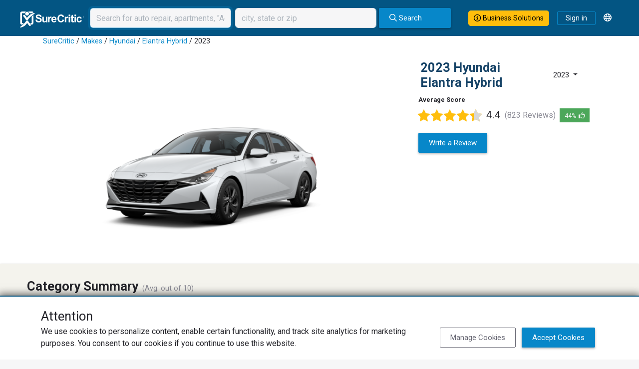

--- FILE ---
content_type: text/html; charset=utf-8
request_url: https://www.surecritic.com/vehicles/reviews/hyundai/elantra-hybrid/2023?business_slug=st-cloud-hyundai
body_size: 21217
content:
<!DOCTYPE html>
<html lang="en">
<head>
<title>2023 Hyundai Elantra Hybrid Reviews - Verified Owners - SureCritic</title>
<meta name="csrf-param" content="authenticity_token" />
<meta name="csrf-token" content="Rxtgm79E1oJZTpnW1FiF-mBSCy_K2f1HNgQDnOoNXX4zpGzpKOZUsUpyWJnWPHPsLu0tQ_Ys3iEy9apk3XWPqw" />
<meta http-equiv="content-type" content="text/html;charset=UTF-8" />
<meta http-equiv="content-language" content="en" />
<meta name="description" content="More than 801 SureCritic verified owner ratings and reviews of the 2023 Hyundai Elantra Hybrid. &#39;Nice car &#39;." />
<meta name="keywords" content="customer,reviews,ratings" />
<meta name="viewport" content="width=device-width, initial-scale=1, maximum-scale=1.0, user-scalable=0" />
<meta name="robots" content="max-image-preview:large" />


<script type="application/ld+json">{"@context":"http://schema.org","@type":"WebSite","name":"SureCritic","url":"https://www.surecritic.com/"}</script>
<link href="/favicon.ico?1" rel="shortcut icon" type="image/x-icon">
<link href="https://www.surecritic.com/vehicles/reviews/hyundai/elantra-hybrid/2023" rel="canonical">
<link href="https://www.surecritic.com/vehicles/reviews/hyundai/elantra-hybrid/2023" hreflang="en" rel="alternate">
<link href="https://www.surecritic.ca/vehicles/reviews/hyundai/elantra-hybrid/2023" hreflang="en-CA" rel="alternate">
<link href="https://fr.surecritic.ca/vehicles/reviews/hyundai/elantra-hybrid/2023" hreflang="fr-CA" rel="alternate">
<link href="https://es.surecritic.com/vehicles/reviews/hyundai/elantra-hybrid/2023" hreflang="es" rel="alternate">
<link href="https://c66.surecritic.com/vehicles/reviews/hyundai/elantra-hybrid/2023" hreflang="en" rel="alternate">
<link href="https://www.surecritic.com/vehicles/reviews/hyundai/elantra-hybrid/2023" hreflang="x-default" rel="alternate">

<script crossorigin="anonymous" src="https://kit.fontawesome.com/397d6e1e6a.js"></script>
<link rel="stylesheet" href="https://dd5cthgnln9mv.cloudfront.net/assets/application_public_v3-305274f744e6f5729dfb047e75b735b490b873dcaa188c3f63c222ea4eba4a4c.css" />

<style id="business-custom-css">:root { --color-primary-darken: #a92626; }</style>
<script type="application/ld+json">{"@context":"http://schema.org","@type":"Car","url":"https://www.surecritic.com/vehicles/reviews/hyundai/elantra-hybrid/2023","image":"//s3-us-west-2.amazonaws.com/assets.surecritic.com/prod/model_style_images/19464/style_image_original.png?1708739171","brand":{"@context":"http://schema.org","@type":"Brand","name":"Hyundai","url":"https://www.surecritic.com/vehicles/reviews/hyundai/models","image":"//s3-us-west-2.amazonaws.com/assets.surecritic.com/prod/vehicle_make_logos/25_original.png?1515451408"},"model":"Elantra Hybrid","releaseDate":2023,"vehicleModelDate":2023,"name":"2023 Hyundai Elantra Hybrid","aggregateRating":{"@type":"AggregateRating","reviewCount":801,"bestRating":5,"worstRating":1,"ratingValue":"4.38"},"review":[{"@type":"Review","datePublished":"2026-01-13","author":{"@type":"Person","name":"Marion F."},"reviewRating":{"@type":"Rating","ratingValue":4,"bestRating":5,"worstRating":1},"headline":"Nice car ","reviewBody":"Nice car and with a few tweaks, I’d buy it again."},{"@type":"Review","datePublished":"2026-01-19","author":{"@type":"Person","name":"Antonio B."},"reviewRating":{"@type":"Rating","ratingValue":5,"bestRating":5,"worstRating":1},"headline":"Good ","reviewBody":"Love the car"},{"@type":"Review","datePublished":"2026-01-16","author":{"@type":"Person","name":"MARK S."},"reviewRating":{"@type":"Rating","ratingValue":5,"bestRating":5,"worstRating":1},"headline":"Great commuter car","reviewBody":"I traded my Prius in on a new elontra hybrid.  The elontra wins in all catagories, better mpg, more comfortable,more power. More standard options.  I spend two hours a day in this car and love every minute."},{"@type":"Review","datePublished":"2026-01-16","author":{"@type":"Person","name":"Mark P."},"reviewRating":{"@type":"Rating","ratingValue":4,"bestRating":5,"worstRating":1},"headline":"So far, surprisingly so good ","reviewBody":"Our relationship started off rocky but changing dealerships changed everything. We spent way too long at the dealership and waited far too long for the car to get delivered, prepped and ready. We left the next day for a cross country trip for Christmas and let's just say, we were both pleasantly surprised and inconvenienced. The car had not been fully prepared so strange noises appeared coming from under the hood. Protective films were not removed and had started coming loose. Thankfully it didn't get into moving engine components before I stopped to remove them. Key fobs weren't functioning which was a pain. After returning from vacation, we went to the dealership 3 times and they couldn't figure it out, blaming things that weren't possible. One trip to another dealership and they found the issue in under 30 minutes. Parts ordered and another trip had it solved with minimal time invested. Other than that, the car has been great. It's handling is great but at the expense of ride comfort. It's a little noisy but far better than comparable Nissan and Toyota models. All in all it's been a smart buy. Only big issue is the radio controls on the steering wheel. Up is down and down is up which according to my daughter in Korea, who spoke to Hyundai engineering, says is fixable, despite the dealership claiming the opposite. "},{"@type":"Review","datePublished":"2026-01-08","author":{"@type":"Person","name":"Stephen D."},"reviewRating":{"@type":"Rating","ratingValue":4,"bestRating":5,"worstRating":1},"headline":"Sharp looking smooth ride","reviewBody":"Love the way it looks. Smooth ride. Gas mileage 55 in summer, 43 in winter with defrosting and idling warmup."},{"@type":"Review","datePublished":"2025-12-25","author":{"@type":"Person","name":"Edward S."},"reviewRating":{"@type":"Rating","ratingValue":4,"bestRating":5,"worstRating":1},"headline":"Fantastic Car for the Price Point","reviewBody":"This is a very cost-effective car at this price point. I researched all available cars in the 20K to 40K price range when looking for a replacement work vehicle. Normally, Toyota meets all my requirements, and indeed they did again this time; however, the Elentra proved the better buy. I removed one star as the infotainment center is slow to load up."},{"@type":"Review","datePublished":"2026-01-13","author":{"@type":"Person","name":"Joseph D."},"reviewRating":{"@type":"Rating","ratingValue":5,"bestRating":5,"worstRating":1},"headline":"My Elantra hybrid","reviewBody":"Great look, great features"},{"@type":"Review","datePublished":"2026-01-05","author":{"@type":"Person","name":"Patrick D."},"reviewRating":{"@type":"Rating","ratingValue":4,"bestRating":5,"worstRating":1},"headline":"Good on gas and drive nicely ","reviewBody":"Overall a good car, one issue in the first three years, blower motor died and was not covered by warranty."},{"@type":"Review","datePublished":"2026-01-07","author":{"@type":"Person","name":"Judith B."},"reviewRating":{"@type":"Rating","ratingValue":5,"bestRating":5,"worstRating":1},"headline":"Quite, quick, comfortable. Excellent fuel mileage","reviewBody":"Very affordable, reliable and fun to drive!"},{"@type":"Review","datePublished":"2026-01-05","author":{"@type":"Person","name":"Wolodymyr K."},"reviewRating":{"@type":"Rating","ratingValue":5,"bestRating":5,"worstRating":1},"headline":"Review of my Hyundai Elantra 2023 Hybrid","reviewBody":"See my rating below. "},{"@type":"Review","datePublished":"2026-01-02","author":{"@type":"Person","name":"Justin C."},"reviewRating":{"@type":"Rating","ratingValue":5,"bestRating":5,"worstRating":1},"headline":"Nearly perfect commuter","reviewBody":"Comfortable, quite - for a mid priced car, 50+ mpg. Stereo could be better, I wish the interior door lock switches would lock the door before I close the door instead of must use remote or touch pad on exterior. "},{"@type":"Review","datePublished":"2026-01-05","author":{"@type":"Person","name":"Michael P."},"reviewRating":{"@type":"Rating","ratingValue":4,"bestRating":5,"worstRating":1},"headline":"Love the Car in Spite of Some Engine Issues","reviewBody":"I love my hybrid and I regularly get about 55 MPG with my driving routine. What I don't love is how the engine performs in the MN winter. I don't know if it's just my car or the model as a whole, but when the weather gets a little bit below freezing, I've had the check engine light turn on every winter and my mileage goes down to about 32 MPG with the electric motor not helping at all. This is especially true when it's less than 0° F out, but also still a thing at about 35°F. I've brought the vehicle into the dealership and the mechanics have no idea why my engine performs so poorly in the winter conditions. Overall though, it is a great car in every other way!"},{"@type":"Review","datePublished":"2025-12-29","author":{"@type":"Person","name":"Kaylee A."},"reviewRating":{"@type":"Rating","ratingValue":5,"bestRating":5,"worstRating":1},"headline":"Favorite Car","reviewBody":"By far my favorite car I've owned. Great quality, reliable, fuel efficient, and comfortable. "},{"@type":"Review","datePublished":"2025-12-24","author":{"@type":"Person","name":"Gary M."},"reviewRating":{"@type":"Rating","ratingValue":5,"bestRating":5,"worstRating":1},"headline":"Hyundai Elantra","reviewBody":"Great car!"},{"@type":"Review","datePublished":"2025-12-24","author":{"@type":"Person","name":"Caleb C."},"reviewRating":{"@type":"Rating","ratingValue":5,"bestRating":5,"worstRating":1},"headline":"Great Efficient Vehicle","reviewBody":"I love how much mpg this car gets. It has a big size of a trunk than you would expect from looking at the car. Only complaint is that when the heat is on during the cold months, I notice a huge drop in mpg, if I brace the cold and turn off heat, I hey the normal 50+ mpg again. "},{"@type":"Review","datePublished":"2025-12-23","author":{"@type":"Person","name":"Stacie D."},"reviewRating":{"@type":"Rating","ratingValue":5,"bestRating":5,"worstRating":1},"headline":"I love my Elentra Hybrid! ","reviewBody":"My 2023 Elantra looks good, is reliable, fun to drive, has a great sound system, and I really enjoy it's excellent fuel efficiency. "},{"@type":"Review","datePublished":"2025-12-23","author":{"@type":"Person","name":"Jane M."},"reviewRating":{"@type":"Rating","ratingValue":5,"bestRating":5,"worstRating":1},"headline":"2023 Elantra Hybrid is a winner","reviewBody":"I like my car very much.  I love that I can go over 500 miles on a fill-up of gas.  I feel good about its reduced impact on the environment..  It’s comfortable and handles well.This is my first hybrid, but my fourth Elantra, and I have had no major problems with any of them. It’s not perfect, of course, but the only complaints I can think of at the moment are 1) too much road /wind noise, 2) you can’t lift the windshield wipers to clean under them, and 3) it’s not easy to get in and out of. "},{"@type":"Review","datePublished":"2025-12-22","author":{"@type":"Person","name":"Margaret W."},"reviewRating":{"@type":"Rating","ratingValue":5,"bestRating":5,"worstRating":1},"headline":"My New Car. ","reviewBody":"Excellent vehicle!"},{"@type":"Review","datePublished":"2025-12-12","author":{"@type":"Person","name":"Timothy L."},"reviewRating":{"@type":"Rating","ratingValue":5,"bestRating":5,"worstRating":1},"headline":"23 Elantra Hybrid","reviewBody":"This is my first hybrid. It has been easy to get used to and I really enjoy having it. Great looking car. Great performance too. "},{"@type":"Review","datePublished":"2025-12-18","author":{"@type":"Person","name":"BRUCE S."},"reviewRating":{"@type":"Rating","ratingValue":5,"bestRating":5,"worstRating":1},"headline":"The 2023 Elantra Hybrid Limited is the best hybrid on the road","reviewBody":"A great car"}]}</script>

<script src="https://ucarecdn.com/libs/widget/3.x/uploadcare.full.min.js"></script><script>
//<![CDATA[
UPLOADCARE_PUBLIC_KEY = 'e76edcdcaa9db56e36c0';
UPLOADCARE_PREVIEW_STEP = true;
UPLOADCARE_CLEARABLE = true;
UPLOADCARE_TABS = 'file camera';
UPLOADCARE_LIVE = true;
UPLOADCARE_MANUAL_START = false;
UPLOADCARE_LOCALE = 'en';
UPLOADCARE_LOCALE_TRANSLATIONS = {"buttons":{"cancel":"Cancel","remove":"Remove","choose":{"files":{"one":"Choose an image"}}},"dialog":{"tabs":{"names":{"file":"Local Images"},"file":{"drag":"Drag \u0026 drop an image","button":"Choose an image"}}}};
//]]>
</script>
</head>
<body class="" data-add-geoplugin="true">
<!-- / Main SC Modal Template -->
<div class="modal" id="sc-modal" role="dialog" tabindex="+1">
<div class="modal-dialog modal-dialog-centered modal-dialog-scrollable" role="document">
<div class="modal-content" id="sc-modal-content">
<div class="modal-header" id="sc-modal-header">
<div class="modal-title d-inline" id="sc-modal-header-title"></div>
<button class="btn-close align-self-start" data-bs-dismiss="modal" type="button">
<span class="visually-hidden">Close</span>
</button>
</div>
<div class="modal-body" id="sc-modal-body">
<div class="flash-container flash-message-modal">
</div>

</div>
<div class="modal-footer" id="sc-modal-footer">
<a class="btn btn-outline-primary" data-bs-dismiss="modal" href="">Close</a>
</div>
</div>
</div>
</div>


<div class="header-banner-container">
<div class="header-banner-row">
<div class="header-logo-col">
<div class="header-logo">
<a href="/"><img alt="SureCritic Logo" loading="lazy" src="https://dd5cthgnln9mv.cloudfront.net/assets/sc_logo_white_2023-ab0606e3bc47fba986a33a4cfad3de07d98402a5f3e95d5f40328f297157d2e2.svg" /></a>
</div>
<div class="header-nav">
</div>
</div>
<div class="header-nav-search">
<form class="site-search navbar-right navbar-search" id="navbar_1-navbar-search" role="search" data-client-geocoding="true" action="/reviews" accept-charset="UTF-8" method="get"><div class="form-group">
<input type="text" name="term" id="navbar_1-header-search-category-input" placeholder="Search for auto repair, apartments, &quot;Acme&quot;" class="form-control me-2 header-search-category-input" autofocus="autofocus" />
<input type="hidden" name="viewport" id="navbar_1-viewport" autocomplete="off" />
<input autocomplete="off" type="hidden" name="gl[lat]" id="navbar_1_gl_lat" />
<input autocomplete="off" type="hidden" name="gl[lng]" id="navbar_1_gl_lng" />
<input autocomplete="off" type="hidden" name="gl[precision]" id="navbar_1_gl_precision" />
<input autocomplete="off" type="hidden" name="gl[accuracy]" id="navbar_1_gl_accuracy" />
<input autocomplete="off" type="hidden" name="gl[street_address]" id="navbar_1_gl_street_address" />
<input autocomplete="off" type="hidden" name="gl[city]" id="navbar_1_gl_city" />
<input autocomplete="off" type="hidden" name="gl[state]" id="navbar_1_gl_state" />
<input autocomplete="off" type="hidden" name="gl[zip]" id="navbar_1_gl_zip" />
<input value="" autocomplete="off" type="hidden" name="gl[full_address]" id="navbar_1_gl_full_address" />
<input type="text" name="near" id="navbar_1-header-search-location-input" value="" placeholder="city, state or zip" class="form-control right-spacer-xs header-search-location-input" />
</div>
<button class="btn btn-primary" id="main-search" type="submit">
<div id="main-search-icon"><i class="fa-regular fa-search"></i> Search</div>
</button>
<button class="btn btn-primary sunken-icon-button" data-bs-container="body" data-bs-placement="bottom" data-bs-title="Search" data-bs-toggle="tooltip" id="small-search"><i class="fa-regular fa-search fa-lg"></i></button>
</form>
</div>
<div class="header-menu-col">
<a class="btn btn-outline-primary business-solutions-button nav-bar-button-large" href="https://learn.surecritic.com"><i class="fa-regular fa-circle-info"></i> Business Solutions
</a><a class="btn btn-outline-primary sign-in-link" href="/signin">Sign in</a>
<div class="dropdown ms-2">
<div class="dropdown-toggle language-button" data-bs-toggle="dropdown" id="language-button" type="button">
<div class="language-icon-container"><i class="fa-regular fa-globe"></i></div>
</div>
<div aria-labelledby="language-button" class="language-dropdown-menu dropdown-menu dropdown-menu-end">
<a class="dropdown-item" href="https://www.surecritic.com/vehicles/reviews/hyundai/elantra-hybrid/2023?business_slug=st-cloud-hyundai">English</a>
<a class="dropdown-item" href="https://es.surecritic.com/vehicles/reviews/hyundai/elantra-hybrid/2023?business_slug=st-cloud-hyundai">Español</a>
</div>
</div>
</div>
</div>
</div>
<div class="ps-sm-0 d-none" id="small-search-container">
<div class="container">
<div class="row">
<div class="col">
<form class="site-search navbar-right navbar-search" id="navbar_2-navbar-search" role="search" data-client-geocoding="true" action="/reviews" accept-charset="UTF-8" method="get"><div class="form-group">
<input type="text" name="term" id="navbar_2-header-search-category-input" placeholder="Search for auto repair, apartments, &quot;Acme&quot;" class="form-control me-2 header-search-category-input" autofocus="autofocus" />
<input type="hidden" name="viewport" id="navbar_2-viewport" autocomplete="off" />
<input autocomplete="off" type="hidden" name="gl[lat]" id="navbar_2_gl_lat" />
<input autocomplete="off" type="hidden" name="gl[lng]" id="navbar_2_gl_lng" />
<input autocomplete="off" type="hidden" name="gl[precision]" id="navbar_2_gl_precision" />
<input autocomplete="off" type="hidden" name="gl[accuracy]" id="navbar_2_gl_accuracy" />
<input autocomplete="off" type="hidden" name="gl[street_address]" id="navbar_2_gl_street_address" />
<input autocomplete="off" type="hidden" name="gl[city]" id="navbar_2_gl_city" />
<input autocomplete="off" type="hidden" name="gl[state]" id="navbar_2_gl_state" />
<input autocomplete="off" type="hidden" name="gl[zip]" id="navbar_2_gl_zip" />
<input value="" autocomplete="off" type="hidden" name="gl[full_address]" id="navbar_2_gl_full_address" />
<input type="text" name="near" id="navbar_2-header-search-location-input" value="" placeholder="city, state or zip" class="form-control right-spacer-xs header-search-location-input" />
</div>
<button class="btn btn-primary" id="main-search" type="submit">
<div id="main-search-icon"><i class="fa-regular fa-search"></i> Search</div>
</button>
<button class="btn btn-primary sunken-icon-button" data-bs-container="body" data-bs-placement="bottom" data-bs-title="Search" data-bs-toggle="tooltip" id="small-search"><i class="fa-regular fa-search fa-lg"></i></button>
</form>
</div>
</div>
</div>
</div>

<div id="vehicle-detail-page">
<div id="vdp-header-wrapper">
<div class="container" id="vehicle-details-container">
<div class="models-breadcrumb">
<div class="breadcrumb"><a href="/">SureCritic</a> &#47; <a href="/vehicles/reviews/makes">Makes</a> &#47; <a href="/vehicles/reviews/hyundai/models">Hyundai</a> &#47; <a href="/vehicles/reviews/hyundai/elantra-hybrid">Elantra Hybrid</a> &#47; 2023</div>
</div>
<div class="two-column-row p-0">
<div class="two-column-col hero-col">
<div class="row">
<div class="col">
<div class="model-image"><img class="img-fluid" src="//s3-us-west-2.amazonaws.com/assets.surecritic.com/prod/model_style_images/19464/style_image_original.png?1708739171" /></div>
</div>
</div>
</div>
<div class="two-column-col right sidekick-col">
<div class="row">
<div class="col">
<div class="current-model">
<div class="model-header">
<h2 class="title primary">2023 Hyundai Elantra Hybrid</h2>
<div id="year-dropdown">
<div class="dropdown">
<button aria-expanded="true" aria-haspopup="true" class="btn dropdown-toggle" data-bs-toggle="dropdown" id="dropdownMenu1" type="button">
2023
</button>
<ul aria-labelledby="dropdownMenu1" class="dropdown-menu">
<li class=""><a href="/vehicles/reviews/hyundai/elantra-hybrid/2021">2021</a></li>
<li class=""><a href="/vehicles/reviews/hyundai/elantra-hybrid/2022">2022</a></li>
<li class="active"><a href="/vehicles/reviews/hyundai/elantra-hybrid/2023">2023</a></li>
<li class=""><a href="/vehicles/reviews/hyundai/elantra-hybrid/2024">2024</a></li>
<li class=""><a href="/vehicles/reviews/hyundai/elantra-hybrid/2025">2025</a></li>
</ul>
</div>
</div>
</div>
<div class="flash-container flash-message-admin">
</div>

<h2 class="heading6 average-score-title">Average Score</h2>
<div class="model-rating-container">
<div class="star-rating star-rating-xl"><!--[if !(IE)]><!--><span><img title="Overall Rating 4.4/5" alt="Overall Rating 4.4/5" data-bs-toggle="tooltip" src="https://www.surecritic.com/assets/star2-1.svg" /><img title="Overall Rating 4.4/5" alt="Overall Rating 4.4/5" data-bs-toggle="tooltip" src="https://www.surecritic.com/assets/star2-1.svg" /><img title="Overall Rating 4.4/5" alt="Overall Rating 4.4/5" data-bs-toggle="tooltip" src="https://www.surecritic.com/assets/star2-1.svg" /><img title="Overall Rating 4.4/5" alt="Overall Rating 4.4/5" data-bs-toggle="tooltip" src="https://www.surecritic.com/assets/star2-1.svg" /><img title="Overall Rating 4.4/5" alt="Overall Rating 4.4/5" data-bs-toggle="tooltip" src="https://www.surecritic.com/assets/star2-1q.svg" /></span><!--<![endif]--><!--[if IE]><span><img title="Overall Rating 4.4/5" alt="Overall Rating 4.4/5" data-bs-toggle="tooltip" src="https://www.surecritic.com/assets/star2-1.png" /><img title="Overall Rating 4.4/5" alt="Overall Rating 4.4/5" data-bs-toggle="tooltip" src="https://www.surecritic.com/assets/star2-1.png" /><img title="Overall Rating 4.4/5" alt="Overall Rating 4.4/5" data-bs-toggle="tooltip" src="https://www.surecritic.com/assets/star2-1.png" /><img title="Overall Rating 4.4/5" alt="Overall Rating 4.4/5" data-bs-toggle="tooltip" src="https://www.surecritic.com/assets/star2-1.png" /><img title="Overall Rating 4.4/5" alt="Overall Rating 4.4/5" data-bs-toggle="tooltip" src="https://www.surecritic.com/assets/star2-1q.png" /></span><!--<![endif]--></div>
<div class="avg-rating-num">4.4</div>
<div class="review-count">(823 Reviews)</div>
<div class="vehicle-recommended-pct">
<span class="percentage">44%</span>
<span class="percentage-icon"><i class="fa-regular fa-thumbs-up"></i></span>
</div>
</div>
<div class="write-a-review">
<a class="btn btn-primary mx-0" rel="nofollow" data-method="post" href="/your_input/public_vehicle_review?make=Hyundai&amp;model=Elantra+Hybrid&amp;year=2023">Write a Review</a>
</div>
</div>
</div>
</div>
</div>
</div>
</div>
</div>

<div class="category-summary">
<div class="constrain-content-xxl">
<div class="h3 category-summary-title bottom-spacer">Category Summary</div>
<span class="average">(Avg. out of 10)</span>
<ul id="stats-details">
<div class="row category-list">
<div class="col-lg-6 category-col">
<div class="row category-row">
<div class="category-row-title-col">
<div class="title">Value</div>
</div>
<div class="category-row-list-item-col category-list-item">
<li class="vehicle-attribute-rollup rollup value-rollup" data-rating="88" data-size="md"></li>
</div>
</div>
<div class="row category-row">
<div class="category-row-title-col">
<div class="title">Features</div>
</div>
<div class="category-row-list-item-col category-list-item">
<li class="vehicle-attribute-rollup rollup features-rollup" data-rating="89" data-size="md"></li>
</div>
</div>
<div class="row category-row">
<div class="category-row-title-col">
<div class="title">Build Quality</div>
</div>
<div class="category-row-list-item-col category-list-item">
<li class="vehicle-attribute-rollup rollup build-quality-rollup" data-rating="86" data-size="md"></li>
</div>
</div>
<div class="row category-row">
<div class="category-row-title-col">
<div class="title">Fun</div>
</div>
<div class="category-row-list-item-col category-list-item">
<li class="vehicle-attribute-rollup rollup fun-rollup" data-rating="87" data-size="md"></li>
</div>
</div>
<div class="row category-row">
<div class="category-row-title-col">
<div class="title">Reliability</div>
</div>
<div class="category-row-list-item-col category-list-item">
<li class="vehicle-attribute-rollup rollup reliability-rollup" data-rating="89" data-size="md"></li>
</div>
</div>
</div>
<div class="col-lg-6 category-col">
<div class="row category-row">
<div class="category-row-title-col">
<div class="title">Performance</div>
</div>
<div class="category-row-list-item-col category-list-item">
<li class="vehicle-attribute-rollup rollup performance-rollup" data-rating="87" data-size="md"></li>
</div>
</div>
<div class="row category-row">
<div class="category-row-title-col">
<div class="title">Exterior</div>
</div>
<div class="category-row-list-item-col category-list-item">
<li class="vehicle-attribute-rollup rollup exterior-rollup" data-rating="91" data-size="md"></li>
</div>
</div>
<div class="row category-row">
<div class="category-row-title-col">
<div class="title">Comfort</div>
</div>
<div class="category-row-list-item-col category-list-item">
<li class="vehicle-attribute-rollup rollup comfort-rollup" data-rating="87" data-size="md"></li>
</div>
</div>
<div class="row category-row">
<div class="category-row-title-col">
<div class="title">Interior</div>
</div>
<div class="category-row-list-item-col category-list-item">
<li class="vehicle-attribute-rollup rollup interior-rollup" data-rating="87" data-size="md"></li>
</div>
</div>
<div class="row category-row">
<div class="category-row-title-col">
<div class="title">Styling</div>
</div>
<div class="category-row-list-item-col category-list-item">
<li class="vehicle-attribute-rollup rollup styling-rollup" data-rating="91" data-size="md"></li>
</div>
</div>
</div>
</div>
</ul>
</div>
</div>

<div class="container" id="vehicle-reviews">
<div class="two-column-row">
<div class="two-column-col hero-col">
<div class="card vehicle-reviews-header">
<div class="card-body">
<div class="row">
<div class="col">
<h2 class="heading4 vehicle-reviews-header-title">Reviews</h2>
<div class="model-rating-container">
<div class="star-rating star-rating-lg"><!--[if !(IE)]><!--><span><img title="Overall Rating 4.4/5" alt="Overall Rating 4.4/5" data-bs-toggle="tooltip" src="https://www.surecritic.com/assets/star2-1.svg" /><img title="Overall Rating 4.4/5" alt="Overall Rating 4.4/5" data-bs-toggle="tooltip" src="https://www.surecritic.com/assets/star2-1.svg" /><img title="Overall Rating 4.4/5" alt="Overall Rating 4.4/5" data-bs-toggle="tooltip" src="https://www.surecritic.com/assets/star2-1.svg" /><img title="Overall Rating 4.4/5" alt="Overall Rating 4.4/5" data-bs-toggle="tooltip" src="https://www.surecritic.com/assets/star2-1.svg" /><img title="Overall Rating 4.4/5" alt="Overall Rating 4.4/5" data-bs-toggle="tooltip" src="https://www.surecritic.com/assets/star2-1q.svg" /></span><!--<![endif]--><!--[if IE]><span><img title="Overall Rating 4.4/5" alt="Overall Rating 4.4/5" data-bs-toggle="tooltip" src="https://www.surecritic.com/assets/star2-1.png" /><img title="Overall Rating 4.4/5" alt="Overall Rating 4.4/5" data-bs-toggle="tooltip" src="https://www.surecritic.com/assets/star2-1.png" /><img title="Overall Rating 4.4/5" alt="Overall Rating 4.4/5" data-bs-toggle="tooltip" src="https://www.surecritic.com/assets/star2-1.png" /><img title="Overall Rating 4.4/5" alt="Overall Rating 4.4/5" data-bs-toggle="tooltip" src="https://www.surecritic.com/assets/star2-1.png" /><img title="Overall Rating 4.4/5" alt="Overall Rating 4.4/5" data-bs-toggle="tooltip" src="https://www.surecritic.com/assets/star2-1q.png" /></span><!--<![endif]--></div>
<div class="avg-rating-num">4.4</div>
<div class="review-count">(823 Reviews)</div>
</div>
</div>
<div class="col">
<div class="write-a-review float-end">
<a class="btn btn-success" rel="nofollow" data-method="post" href="/your_input/public_vehicle_review?make=Hyundai&amp;model=Elantra+Hybrid&amp;year=2023">Write a Review</a>
</div>
</div>
</div>
</div>
</div>
<div class="card">
<div class="card-body">
<div class="card-text text-muted d-flex align-items-center">
<div class="d-none" data-url="/vehicles/reviews/hyundai/elantra-hybrid/2023" id="current-url"></div>
<div class="search-icon"><i class="fa-regular fa-search"></i></div>
<div id="search-input">
<input class="form-control border-0" id="review-search-field" placeholder="Search Reviews" type="text">
<div class="clear-form d-none"><i class="fa-regular fa-rectangle-xmark"></i></div>
</div>
</div>
</div>
</div>
<div class="card">
<div class="card-body">
<div class="card-text">
<div class="reviews-container">
<div class="row top-spacer">
<div class="col">
<div class="reviews-container-header">
<h2 class="heading5 reviews-container-header-title">Reviews</h2>
<div id="vehicle-reviews-sort-dropdown">
<div class="btn-group">
<button aria-expanded="false" aria-haspopup="true" class="btn dropdown-toggle" data-bs-toggle="dropdown" type="button">
Most recent
</button>
<ul class="dropdown-menu">
<a class="dropdown-item" data-remote href="/vehicles/reviews/hyundai/elantra-hybrid/2023?business_slug=st-cloud-hyundai&amp;sort=most-recent" onclick="sc.vehicles.show.updateReviewsFilterData(&#39;most-recent&#39;);">Most recent</a>
<a class="dropdown-item" data-remote href="/vehicles/reviews/hyundai/elantra-hybrid/2023?business_slug=st-cloud-hyundai&amp;sort=highest-rated" onclick="sc.vehicles.show.updateReviewsFilterData(&#39;highest-rated&#39;);">Highest rating</a>
<a class="dropdown-item" data-remote href="/vehicles/reviews/hyundai/elantra-hybrid/2023?business_slug=st-cloud-hyundai&amp;sort=lowest-rated" onclick="sc.vehicles.show.updateReviewsFilterData(&#39;lowest-rated&#39;);">Lowest rating</a>
</ul>
</div>

</div>
</div>
</div>
</div>
<div class="row">
<div class="col">
<div class="vr-reviews-container">
<div id="detailed-reviews">
<div id="write-response"></div>
<div id="vrr-response-modal"></div>
<div class="reviews-container">
<div class="vehicle-review-item" id="review-42410535">
<span>
<hr class="review-line">
<div class="row">
<div class="col-md-3 review-profile-col">
<div class="review-profile">
<div class="reviewer-image">
<div class="avatar" style="width: 75px; height: 75px">
<div class="non-gravatar">
<div class="avatar-consumer-initials" style="line-height: 75px; font-size: 24px; width: 75px">
MF
</div>
</div>
<div class="gravatar">
<img loading="lazy" alt="gravatar" referrerpolicy="no-referrer" style="width: 75px; height: 75px" src="https://secure.gravatar.com/avatar/3ca8eac3afc9f000e900ee0fb4e2af5c?s=75&amp;d=blank" />
</div>
</div>

</div>
<div class="reviewer-info">
<div class="reviewer">
Marion F.
</div>
<div class="year-make-model">2023 Hyundai Elantra Hybrid</div>
<div class="reviewer-verified"><div class="verified-badge" title="This &#39;Verified by SureCritic&#39; badge comes with our assurance that the reviewer is an actual customer."><img alt="verified customer" src="https://dd5cthgnln9mv.cloudfront.net/assets/sc_checkman_2023-3724d85ec29cfb41d93be817e7259191846b0df5e44b57244f38930957ec0cd7.svg" />Verified Owner</div></div>
</div>
</div>
<div class="review-control-container">
</div>
</div>
<div class="col-md-9 vehicle-review-main-col">
<div class="vehicle-review-details">
<div class="vehicle-review-details-header">
<div class="star-rating-md"><!--[if !(IE)]><!--><span><img title="Overall Rating 4.0/5" alt="Overall Rating 4.0/5" data-bs-toggle="tooltip" src="https://www.surecritic.com/assets/star2-1.svg" /><img title="Overall Rating 4.0/5" alt="Overall Rating 4.0/5" data-bs-toggle="tooltip" src="https://www.surecritic.com/assets/star2-1.svg" /><img title="Overall Rating 4.0/5" alt="Overall Rating 4.0/5" data-bs-toggle="tooltip" src="https://www.surecritic.com/assets/star2-1.svg" /><img title="Overall Rating 4.0/5" alt="Overall Rating 4.0/5" data-bs-toggle="tooltip" src="https://www.surecritic.com/assets/star2-1.svg" /><img title="Overall Rating 4.0/5" alt="Overall Rating 4.0/5" data-bs-toggle="tooltip" src="https://www.surecritic.com/assets/star2-0.svg" /></span><!--<![endif]--><!--[if IE]><span><img title="Overall Rating 4.0/5" alt="Overall Rating 4.0/5" data-bs-toggle="tooltip" src="https://www.surecritic.com/assets/star2-1.png" /><img title="Overall Rating 4.0/5" alt="Overall Rating 4.0/5" data-bs-toggle="tooltip" src="https://www.surecritic.com/assets/star2-1.png" /><img title="Overall Rating 4.0/5" alt="Overall Rating 4.0/5" data-bs-toggle="tooltip" src="https://www.surecritic.com/assets/star2-1.png" /><img title="Overall Rating 4.0/5" alt="Overall Rating 4.0/5" data-bs-toggle="tooltip" src="https://www.surecritic.com/assets/star2-1.png" /><img title="Overall Rating 4.0/5" alt="Overall Rating 4.0/5" data-bs-toggle="tooltip" src="https://www.surecritic.com/assets/star2-0.png" /></span><!--<![endif]--></div>
<span class="review-date">01/21/2026</span>
<div class="verified-review">
<img src="https://dd5cthgnln9mv.cloudfront.net/assets/sc_checkman_2023-3724d85ec29cfb41d93be817e7259191846b0df5e44b57244f38930957ec0cd7.svg" />
<span>Verified Review</span>
</div>
</div>
<div class="vehicle-review-details-body">
<h3 class="vehicle-review-title margin-top lead"><span>Nice car </span></h3>
<div class="review-text"><span>Nice car and with a few tweaks, I’d buy it again.</span></div>
</div>
<div class="row">
<div class="file-attachment-mortice">
</div>
</div>
</div>
<ul class="container-fluid" id="stats-details">
<div class="row category-list m-0">
<div class="col-lg-6 category-col">
<div class="row category-row">
<div class="col-3 p-0">
<div class="title">Value</div>
</div>
<div class="col-9 category-list-item mx-1">
<li class="vehicle-attribute-rollup rollup value-score vehicle-attribute-score" data-rating="90" data-size="sm"></li>
</div>
</div>
<div class="row category-row">
<div class="col-3 p-0">
<div class="title">Build Quality</div>
</div>
<div class="col-9 category-list-item mx-1">
<li class="vehicle-attribute-rollup rollup build-quality-score vehicle-attribute-score" data-rating="70" data-size="sm"></li>
</div>
</div>
<div class="row category-row">
<div class="col-3 p-0">
<div class="title">Reliability</div>
</div>
<div class="col-9 category-list-item mx-1">
<li class="vehicle-attribute-rollup rollup reliability-score vehicle-attribute-score" data-rating="90" data-size="sm"></li>
</div>
</div>
<div class="row category-row">
<div class="col-3 p-0">
<div class="title">Exterior</div>
</div>
<div class="col-9 category-list-item mx-1">
<li class="vehicle-attribute-rollup rollup exterior-score vehicle-attribute-score" data-rating="90" data-size="sm"></li>
</div>
</div>
<div class="row category-row">
<div class="col-3 p-0">
<div class="title">Interior</div>
</div>
<div class="col-9 category-list-item mx-1">
<li class="vehicle-attribute-rollup rollup interior-score vehicle-attribute-score" data-rating="70" data-size="sm"></li>
</div>
</div>
</div>
<div class="col-lg-6 category-col">
<div class="row category-row">
<div class="col-3 p-0">
<div class="title">Features</div>
</div>
<div class="col-9 category-list-item mx-1">
<li class="vehicle-attribute-rollup rollup features-score vehicle-attribute-score" data-rating="80" data-size="sm"></li>
</div>
</div>
<div class="row category-row">
<div class="col-3 p-0">
<div class="title">Fun</div>
</div>
<div class="col-9 category-list-item mx-1">
<li class="vehicle-attribute-rollup rollup fun-score vehicle-attribute-score" data-rating="70" data-size="sm"></li>
</div>
</div>
<div class="row category-row">
<div class="col-3 p-0">
<div class="title">Performance</div>
</div>
<div class="col-9 category-list-item mx-1">
<li class="vehicle-attribute-rollup rollup performance-score vehicle-attribute-score" data-rating="70" data-size="sm"></li>
</div>
</div>
<div class="row category-row">
<div class="col-3 p-0">
<div class="title">Comfort</div>
</div>
<div class="col-9 category-list-item mx-1">
<li class="vehicle-attribute-rollup rollup comfort-score vehicle-attribute-score" data-rating="90" data-size="sm"></li>
</div>
</div>
<div class="row category-row">
<div class="col-3 p-0">
<div class="title">Styling</div>
</div>
<div class="col-9 category-list-item mx-1">
<li class="vehicle-attribute-rollup rollup styling-score vehicle-attribute-score" data-rating="90" data-size="sm"></li>
</div>
</div>
</div>
</div>
</ul>
</div>
</div>
</span>
</div>
<div class="vehicle-review-item" id="review-42491747">
<span>
<hr class="review-line">
<div class="row">
<div class="col-md-3 review-profile-col">
<div class="review-profile">
<div class="reviewer-image">
<div class="avatar" style="width: 75px; height: 75px">
<div class="non-gravatar">
<div class="avatar-consumer-initials" style="line-height: 75px; font-size: 24px; width: 75px">
AB
</div>
</div>
<div class="gravatar">
<img loading="lazy" alt="gravatar" referrerpolicy="no-referrer" style="width: 75px; height: 75px" src="https://secure.gravatar.com/avatar/902ed77b7e91850324f00b5cb1e05fb0?s=75&amp;d=blank" />
</div>
</div>

</div>
<div class="reviewer-info">
<div class="reviewer">
Antonio B.
</div>
<div class="year-make-model">2023 Hyundai Elantra Hybrid</div>
<div class="reviewer-verified"><div class="verified-badge" title="This &#39;Verified by SureCritic&#39; badge comes with our assurance that the reviewer is an actual customer."><img alt="verified customer" src="https://dd5cthgnln9mv.cloudfront.net/assets/sc_checkman_2023-3724d85ec29cfb41d93be817e7259191846b0df5e44b57244f38930957ec0cd7.svg" />Verified Owner</div></div>
</div>
</div>
<div class="review-control-container">
</div>
</div>
<div class="col-md-9 vehicle-review-main-col">
<div class="vehicle-review-details">
<div class="vehicle-review-details-header">
<div class="star-rating-md"><!--[if !(IE)]><!--><span><img title="Overall Rating 5.0/5" alt="Overall Rating 5.0/5" data-bs-toggle="tooltip" src="https://www.surecritic.com/assets/star2-1.svg" /><img title="Overall Rating 5.0/5" alt="Overall Rating 5.0/5" data-bs-toggle="tooltip" src="https://www.surecritic.com/assets/star2-1.svg" /><img title="Overall Rating 5.0/5" alt="Overall Rating 5.0/5" data-bs-toggle="tooltip" src="https://www.surecritic.com/assets/star2-1.svg" /><img title="Overall Rating 5.0/5" alt="Overall Rating 5.0/5" data-bs-toggle="tooltip" src="https://www.surecritic.com/assets/star2-1.svg" /><img title="Overall Rating 5.0/5" alt="Overall Rating 5.0/5" data-bs-toggle="tooltip" src="https://www.surecritic.com/assets/star2-1.svg" /></span><!--<![endif]--><!--[if IE]><span><img title="Overall Rating 5.0/5" alt="Overall Rating 5.0/5" data-bs-toggle="tooltip" src="https://www.surecritic.com/assets/star2-1.png" /><img title="Overall Rating 5.0/5" alt="Overall Rating 5.0/5" data-bs-toggle="tooltip" src="https://www.surecritic.com/assets/star2-1.png" /><img title="Overall Rating 5.0/5" alt="Overall Rating 5.0/5" data-bs-toggle="tooltip" src="https://www.surecritic.com/assets/star2-1.png" /><img title="Overall Rating 5.0/5" alt="Overall Rating 5.0/5" data-bs-toggle="tooltip" src="https://www.surecritic.com/assets/star2-1.png" /><img title="Overall Rating 5.0/5" alt="Overall Rating 5.0/5" data-bs-toggle="tooltip" src="https://www.surecritic.com/assets/star2-1.png" /></span><!--<![endif]--></div>
<span class="review-date">01/20/2026</span>
<div class="verified-review">
<img src="https://dd5cthgnln9mv.cloudfront.net/assets/sc_checkman_2023-3724d85ec29cfb41d93be817e7259191846b0df5e44b57244f38930957ec0cd7.svg" />
<span>Verified Review</span>
</div>
</div>
<div class="vehicle-review-details-body">
<h3 class="vehicle-review-title margin-top lead"><span>Good </span></h3>
<div class="review-text"><span>Love the car</span></div>
<div class="recommended margin-top">
<span class="recommended-icon"><i class="fa-regular fa-thumbs-up"></i></span>
<span>Recommended</span>
</div>
</div>
<div class="row">
<div class="file-attachment-mortice">
</div>
</div>
</div>
<ul class="container-fluid" id="stats-details">
<div class="row category-list m-0">
<div class="col-lg-6 category-col">
<div class="row category-row">
<div class="col-3 p-0">
<div class="title">Value</div>
</div>
<div class="col-9 category-list-item mx-1">
<li class="vehicle-attribute-rollup rollup value-score vehicle-attribute-score" data-rating="100" data-size="sm"></li>
</div>
</div>
<div class="row category-row">
<div class="col-3 p-0">
<div class="title">Build Quality</div>
</div>
<div class="col-9 category-list-item mx-1">
<li class="vehicle-attribute-rollup rollup build-quality-score vehicle-attribute-score" data-rating="100" data-size="sm"></li>
</div>
</div>
<div class="row category-row">
<div class="col-3 p-0">
<div class="title">Reliability</div>
</div>
<div class="col-9 category-list-item mx-1">
<li class="vehicle-attribute-rollup rollup reliability-score vehicle-attribute-score" data-rating="100" data-size="sm"></li>
</div>
</div>
<div class="row category-row">
<div class="col-3 p-0">
<div class="title">Exterior</div>
</div>
<div class="col-9 category-list-item mx-1">
<li class="vehicle-attribute-rollup rollup exterior-score vehicle-attribute-score" data-rating="100" data-size="sm"></li>
</div>
</div>
<div class="row category-row">
<div class="col-3 p-0">
<div class="title">Interior</div>
</div>
<div class="col-9 category-list-item mx-1">
<li class="vehicle-attribute-rollup rollup interior-score vehicle-attribute-score" data-rating="100" data-size="sm"></li>
</div>
</div>
</div>
<div class="col-lg-6 category-col">
<div class="row category-row">
<div class="col-3 p-0">
<div class="title">Features</div>
</div>
<div class="col-9 category-list-item mx-1">
<li class="vehicle-attribute-rollup rollup features-score vehicle-attribute-score" data-rating="100" data-size="sm"></li>
</div>
</div>
<div class="row category-row">
<div class="col-3 p-0">
<div class="title">Fun</div>
</div>
<div class="col-9 category-list-item mx-1">
<li class="vehicle-attribute-rollup rollup fun-score vehicle-attribute-score" data-rating="100" data-size="sm"></li>
</div>
</div>
<div class="row category-row">
<div class="col-3 p-0">
<div class="title">Performance</div>
</div>
<div class="col-9 category-list-item mx-1">
<li class="vehicle-attribute-rollup rollup performance-score vehicle-attribute-score" data-rating="100" data-size="sm"></li>
</div>
</div>
<div class="row category-row">
<div class="col-3 p-0">
<div class="title">Comfort</div>
</div>
<div class="col-9 category-list-item mx-1">
<li class="vehicle-attribute-rollup rollup comfort-score vehicle-attribute-score" data-rating="100" data-size="sm"></li>
</div>
</div>
<div class="row category-row">
<div class="col-3 p-0">
<div class="title">Styling</div>
</div>
<div class="col-9 category-list-item mx-1">
<li class="vehicle-attribute-rollup rollup styling-score vehicle-attribute-score" data-rating="100" data-size="sm"></li>
</div>
</div>
</div>
</div>
</ul>
</div>
</div>
</span>
</div>
<div class="vehicle-review-item" id="review-42464047">
<span>
<hr class="review-line">
<div class="row">
<div class="col-md-3 review-profile-col">
<div class="review-profile">
<div class="reviewer-image">
<div class="avatar" style="width: 75px; height: 75px">
<div class="non-gravatar">
<div class="avatar-consumer-initials" style="line-height: 75px; font-size: 24px; width: 75px">
MS
</div>
</div>
<div class="gravatar">
<img loading="lazy" alt="gravatar" referrerpolicy="no-referrer" style="width: 75px; height: 75px" src="https://secure.gravatar.com/avatar/70996daf6ad09dc81a26a48b27194351?s=75&amp;d=blank" />
</div>
</div>

</div>
<div class="reviewer-info">
<div class="reviewer">
MARK S.
</div>
<div class="year-make-model">2023 Hyundai Elantra Hybrid</div>
<div class="reviewer-verified"><div class="verified-badge" title="This &#39;Verified by SureCritic&#39; badge comes with our assurance that the reviewer is an actual customer."><img alt="verified customer" src="https://dd5cthgnln9mv.cloudfront.net/assets/sc_checkman_2023-3724d85ec29cfb41d93be817e7259191846b0df5e44b57244f38930957ec0cd7.svg" />Verified Owner</div></div>
</div>
</div>
<div class="review-control-container">
</div>
</div>
<div class="col-md-9 vehicle-review-main-col">
<div class="vehicle-review-details">
<div class="vehicle-review-details-header">
<div class="star-rating-md"><!--[if !(IE)]><!--><span><img title="Overall Rating 5.0/5" alt="Overall Rating 5.0/5" data-bs-toggle="tooltip" src="https://www.surecritic.com/assets/star2-1.svg" /><img title="Overall Rating 5.0/5" alt="Overall Rating 5.0/5" data-bs-toggle="tooltip" src="https://www.surecritic.com/assets/star2-1.svg" /><img title="Overall Rating 5.0/5" alt="Overall Rating 5.0/5" data-bs-toggle="tooltip" src="https://www.surecritic.com/assets/star2-1.svg" /><img title="Overall Rating 5.0/5" alt="Overall Rating 5.0/5" data-bs-toggle="tooltip" src="https://www.surecritic.com/assets/star2-1.svg" /><img title="Overall Rating 5.0/5" alt="Overall Rating 5.0/5" data-bs-toggle="tooltip" src="https://www.surecritic.com/assets/star2-1.svg" /></span><!--<![endif]--><!--[if IE]><span><img title="Overall Rating 5.0/5" alt="Overall Rating 5.0/5" data-bs-toggle="tooltip" src="https://www.surecritic.com/assets/star2-1.png" /><img title="Overall Rating 5.0/5" alt="Overall Rating 5.0/5" data-bs-toggle="tooltip" src="https://www.surecritic.com/assets/star2-1.png" /><img title="Overall Rating 5.0/5" alt="Overall Rating 5.0/5" data-bs-toggle="tooltip" src="https://www.surecritic.com/assets/star2-1.png" /><img title="Overall Rating 5.0/5" alt="Overall Rating 5.0/5" data-bs-toggle="tooltip" src="https://www.surecritic.com/assets/star2-1.png" /><img title="Overall Rating 5.0/5" alt="Overall Rating 5.0/5" data-bs-toggle="tooltip" src="https://www.surecritic.com/assets/star2-1.png" /></span><!--<![endif]--></div>
<span class="review-date">01/16/2026</span>
<div class="verified-review">
<img src="https://dd5cthgnln9mv.cloudfront.net/assets/sc_checkman_2023-3724d85ec29cfb41d93be817e7259191846b0df5e44b57244f38930957ec0cd7.svg" />
<span>Verified Review</span>
</div>
</div>
<div class="vehicle-review-details-body">
<h3 class="vehicle-review-title margin-top lead"><span>Great commuter car</span></h3>
<div class="review-text"><span>I traded my Prius in on a new elontra hybrid.  The elontra wins in all catagories, better mpg, more comfortable,more power. More standard options.  I spend two hours a day in this car and love every minute.</span></div>
<div class="recommended margin-top">
<span class="recommended-icon"><i class="fa-regular fa-thumbs-up"></i></span>
<span>Recommended</span>
</div>
</div>
<div class="row">
<div class="file-attachment-mortice">
</div>
</div>
</div>
<ul class="container-fluid" id="stats-details">
<div class="row category-list m-0">
<div class="col-lg-6 category-col">
<div class="row category-row">
<div class="col-3 p-0">
<div class="title">Value</div>
</div>
<div class="col-9 category-list-item mx-1">
<li class="vehicle-attribute-rollup rollup value-score vehicle-attribute-score" data-rating="100" data-size="sm"></li>
</div>
</div>
<div class="row category-row">
<div class="col-3 p-0">
<div class="title">Build Quality</div>
</div>
<div class="col-9 category-list-item mx-1">
<li class="vehicle-attribute-rollup rollup build-quality-score vehicle-attribute-score" data-rating="90" data-size="sm"></li>
</div>
</div>
<div class="row category-row">
<div class="col-3 p-0">
<div class="title">Reliability</div>
</div>
<div class="col-9 category-list-item mx-1">
<li class="vehicle-attribute-rollup rollup reliability-score vehicle-attribute-score" data-rating="90" data-size="sm"></li>
</div>
</div>
<div class="row category-row">
<div class="col-3 p-0">
<div class="title">Exterior</div>
</div>
<div class="col-9 category-list-item mx-1">
<li class="vehicle-attribute-rollup rollup exterior-score vehicle-attribute-score" data-rating="80" data-size="sm"></li>
</div>
</div>
<div class="row category-row">
<div class="col-3 p-0">
<div class="title">Interior</div>
</div>
<div class="col-9 category-list-item mx-1">
<li class="vehicle-attribute-rollup rollup interior-score vehicle-attribute-score" data-rating="80" data-size="sm"></li>
</div>
</div>
</div>
<div class="col-lg-6 category-col">
<div class="row category-row">
<div class="col-3 p-0">
<div class="title">Features</div>
</div>
<div class="col-9 category-list-item mx-1">
<li class="vehicle-attribute-rollup rollup features-score vehicle-attribute-score" data-rating="90" data-size="sm"></li>
</div>
</div>
<div class="row category-row">
<div class="col-3 p-0">
<div class="title">Fun</div>
</div>
<div class="col-9 category-list-item mx-1">
<li class="vehicle-attribute-rollup rollup fun-score vehicle-attribute-score" data-rating="60" data-size="sm"></li>
</div>
</div>
<div class="row category-row">
<div class="col-3 p-0">
<div class="title">Performance</div>
</div>
<div class="col-9 category-list-item mx-1">
<li class="vehicle-attribute-rollup rollup performance-score vehicle-attribute-score" data-rating="60" data-size="sm"></li>
</div>
</div>
<div class="row category-row">
<div class="col-3 p-0">
<div class="title">Comfort</div>
</div>
<div class="col-9 category-list-item mx-1">
<li class="vehicle-attribute-rollup rollup comfort-score vehicle-attribute-score" data-rating="80" data-size="sm"></li>
</div>
</div>
<div class="row category-row">
<div class="col-3 p-0">
<div class="title">Styling</div>
</div>
<div class="col-9 category-list-item mx-1">
<li class="vehicle-attribute-rollup rollup styling-score vehicle-attribute-score" data-rating="70" data-size="sm"></li>
</div>
</div>
</div>
</div>
</ul>
</div>
</div>
</span>
</div>
<div class="vehicle-review-item" id="review-42450468">
<span>
<hr class="review-line">
<div class="row">
<div class="col-md-3 review-profile-col">
<div class="review-profile">
<div class="reviewer-image">
<div class="avatar" style="width: 75px; height: 75px">
<div class="non-gravatar">
<div class="avatar-consumer-initials" style="line-height: 75px; font-size: 24px; width: 75px">
MP
</div>
</div>
<div class="gravatar">
<img loading="lazy" alt="gravatar" referrerpolicy="no-referrer" style="width: 75px; height: 75px" src="https://secure.gravatar.com/avatar/96476d952a404f3c513f011dbdff9913?s=75&amp;d=blank" />
</div>
</div>

</div>
<div class="reviewer-info">
<div class="reviewer">
Mark P.
</div>
<div class="year-make-model">2023 Hyundai Elantra Hybrid</div>
<div class="reviewer-verified"><div class="verified-badge" title="This &#39;Verified by SureCritic&#39; badge comes with our assurance that the reviewer is an actual customer."><img alt="verified customer" src="https://dd5cthgnln9mv.cloudfront.net/assets/sc_checkman_2023-3724d85ec29cfb41d93be817e7259191846b0df5e44b57244f38930957ec0cd7.svg" />Verified Owner</div></div>
</div>
</div>
<div class="review-control-container">
</div>
</div>
<div class="col-md-9 vehicle-review-main-col">
<div class="vehicle-review-details">
<div class="vehicle-review-details-header">
<div class="star-rating-md"><!--[if !(IE)]><!--><span><img title="Overall Rating 4.0/5" alt="Overall Rating 4.0/5" data-bs-toggle="tooltip" src="https://www.surecritic.com/assets/star2-1.svg" /><img title="Overall Rating 4.0/5" alt="Overall Rating 4.0/5" data-bs-toggle="tooltip" src="https://www.surecritic.com/assets/star2-1.svg" /><img title="Overall Rating 4.0/5" alt="Overall Rating 4.0/5" data-bs-toggle="tooltip" src="https://www.surecritic.com/assets/star2-1.svg" /><img title="Overall Rating 4.0/5" alt="Overall Rating 4.0/5" data-bs-toggle="tooltip" src="https://www.surecritic.com/assets/star2-1.svg" /><img title="Overall Rating 4.0/5" alt="Overall Rating 4.0/5" data-bs-toggle="tooltip" src="https://www.surecritic.com/assets/star2-0.svg" /></span><!--<![endif]--><!--[if IE]><span><img title="Overall Rating 4.0/5" alt="Overall Rating 4.0/5" data-bs-toggle="tooltip" src="https://www.surecritic.com/assets/star2-1.png" /><img title="Overall Rating 4.0/5" alt="Overall Rating 4.0/5" data-bs-toggle="tooltip" src="https://www.surecritic.com/assets/star2-1.png" /><img title="Overall Rating 4.0/5" alt="Overall Rating 4.0/5" data-bs-toggle="tooltip" src="https://www.surecritic.com/assets/star2-1.png" /><img title="Overall Rating 4.0/5" alt="Overall Rating 4.0/5" data-bs-toggle="tooltip" src="https://www.surecritic.com/assets/star2-1.png" /><img title="Overall Rating 4.0/5" alt="Overall Rating 4.0/5" data-bs-toggle="tooltip" src="https://www.surecritic.com/assets/star2-0.png" /></span><!--<![endif]--></div>
<span class="review-date">01/16/2026</span>
<div class="verified-review">
<img src="https://dd5cthgnln9mv.cloudfront.net/assets/sc_checkman_2023-3724d85ec29cfb41d93be817e7259191846b0df5e44b57244f38930957ec0cd7.svg" />
<span>Verified Review</span>
</div>
</div>
<div class="vehicle-review-details-body">
<h3 class="vehicle-review-title margin-top lead"><span>So far, surprisingly so good </span></h3>
<div class="review-text"><span>Our relationship started off rocky but changing dealerships changed everything. We spent way too long at the dealership and waited far too long for the car to get delivered, prepped and ready. We left the next day for a cross country trip for Christmas and let's just say, we were both pleasantly surprised and inconvenienced. The car had not been fully prepared so strange noises appeared coming from under the hood. Protective films were not removed and had started coming loose. Thankfully it didn't get into moving engine components before I stopped to remove them. Key fobs weren't functioning which was a pain. After returning from vacation, we went to the dealership 3 times and they couldn't figure it out, blaming things that weren't possible. One trip to another dealership and they found the issue in under 30 minutes. Parts ordered and another trip had it solved with minimal time invested. Other than that, the car has been great. It's handling is great but at the expense of ride comfort. It's a little noisy but far better than comparable Nissan and Toyota models. All in all it's been a smart buy. Only big issue is the radio controls on the steering wheel. Up is down and down is up which according to my daughter in Korea, who spoke to Hyundai engineering, says is fixable, despite the dealership claiming the opposite. </span></div>
</div>
<div class="row">
<div class="file-attachment-mortice">
</div>
</div>
</div>
<ul class="container-fluid" id="stats-details">
<div class="row category-list m-0">
<div class="col-lg-6 category-col">
<div class="row category-row">
<div class="col-3 p-0">
<div class="title">Value</div>
</div>
<div class="col-9 category-list-item mx-1">
<li class="vehicle-attribute-rollup rollup value-score vehicle-attribute-score" data-rating="80" data-size="sm"></li>
</div>
</div>
<div class="row category-row">
<div class="col-3 p-0">
<div class="title">Build Quality</div>
</div>
<div class="col-9 category-list-item mx-1">
<li class="vehicle-attribute-rollup rollup build-quality-score vehicle-attribute-score" data-rating="80" data-size="sm"></li>
</div>
</div>
<div class="row category-row">
<div class="col-3 p-0">
<div class="title">Reliability</div>
</div>
<div class="col-9 category-list-item mx-1">
<li class="vehicle-attribute-rollup rollup reliability-score vehicle-attribute-score" data-rating="80" data-size="sm"></li>
</div>
</div>
<div class="row category-row">
<div class="col-3 p-0">
<div class="title">Exterior</div>
</div>
<div class="col-9 category-list-item mx-1">
<li class="vehicle-attribute-rollup rollup exterior-score vehicle-attribute-score" data-rating="80" data-size="sm"></li>
</div>
</div>
<div class="row category-row">
<div class="col-3 p-0">
<div class="title">Interior</div>
</div>
<div class="col-9 category-list-item mx-1">
<li class="vehicle-attribute-rollup rollup interior-score vehicle-attribute-score" data-rating="80" data-size="sm"></li>
</div>
</div>
</div>
<div class="col-lg-6 category-col">
<div class="row category-row">
<div class="col-3 p-0">
<div class="title">Features</div>
</div>
<div class="col-9 category-list-item mx-1">
<li class="vehicle-attribute-rollup rollup features-score vehicle-attribute-score" data-rating="70" data-size="sm"></li>
</div>
</div>
<div class="row category-row">
<div class="col-3 p-0">
<div class="title">Fun</div>
</div>
<div class="col-9 category-list-item mx-1">
<li class="vehicle-attribute-rollup rollup fun-score vehicle-attribute-score" data-rating="80" data-size="sm"></li>
</div>
</div>
<div class="row category-row">
<div class="col-3 p-0">
<div class="title">Performance</div>
</div>
<div class="col-9 category-list-item mx-1">
<li class="vehicle-attribute-rollup rollup performance-score vehicle-attribute-score" data-rating="80" data-size="sm"></li>
</div>
</div>
<div class="row category-row">
<div class="col-3 p-0">
<div class="title">Comfort</div>
</div>
<div class="col-9 category-list-item mx-1">
<li class="vehicle-attribute-rollup rollup comfort-score vehicle-attribute-score" data-rating="70" data-size="sm"></li>
</div>
</div>
<div class="row category-row">
<div class="col-3 p-0">
<div class="title">Styling</div>
</div>
<div class="col-9 category-list-item mx-1">
<li class="vehicle-attribute-rollup rollup styling-score vehicle-attribute-score" data-rating="80" data-size="sm"></li>
</div>
</div>
</div>
</div>
</ul>
</div>
</div>
</span>
</div>
<div class="vehicle-review-item" id="review-42334208">
<span>
<hr class="review-line">
<div class="row">
<div class="col-md-3 review-profile-col">
<div class="review-profile">
<div class="reviewer-image">
<div class="avatar" style="width: 75px; height: 75px">
<div class="non-gravatar">
<div class="avatar-consumer-initials" style="line-height: 75px; font-size: 24px; width: 75px">
SD
</div>
</div>
<div class="gravatar">
<img loading="lazy" alt="gravatar" referrerpolicy="no-referrer" style="width: 75px; height: 75px" src="https://secure.gravatar.com/avatar/323711a5ab9ff4b4622b0d49593be225?s=75&amp;d=blank" />
</div>
</div>

</div>
<div class="reviewer-info">
<div class="reviewer">
Stephen D.
</div>
<div class="year-make-model">2023 Hyundai Elantra Hybrid</div>
<div class="reviewer-verified"><div class="verified-badge" title="This &#39;Verified by SureCritic&#39; badge comes with our assurance that the reviewer is an actual customer."><img alt="verified customer" src="https://dd5cthgnln9mv.cloudfront.net/assets/sc_checkman_2023-3724d85ec29cfb41d93be817e7259191846b0df5e44b57244f38930957ec0cd7.svg" />Verified Owner</div></div>
</div>
</div>
<div class="review-control-container">
</div>
</div>
<div class="col-md-9 vehicle-review-main-col">
<div class="vehicle-review-details">
<div class="vehicle-review-details-header">
<div class="star-rating-md"><!--[if !(IE)]><!--><span><img title="Overall Rating 4.0/5" alt="Overall Rating 4.0/5" data-bs-toggle="tooltip" src="https://www.surecritic.com/assets/star2-1.svg" /><img title="Overall Rating 4.0/5" alt="Overall Rating 4.0/5" data-bs-toggle="tooltip" src="https://www.surecritic.com/assets/star2-1.svg" /><img title="Overall Rating 4.0/5" alt="Overall Rating 4.0/5" data-bs-toggle="tooltip" src="https://www.surecritic.com/assets/star2-1.svg" /><img title="Overall Rating 4.0/5" alt="Overall Rating 4.0/5" data-bs-toggle="tooltip" src="https://www.surecritic.com/assets/star2-1.svg" /><img title="Overall Rating 4.0/5" alt="Overall Rating 4.0/5" data-bs-toggle="tooltip" src="https://www.surecritic.com/assets/star2-0.svg" /></span><!--<![endif]--><!--[if IE]><span><img title="Overall Rating 4.0/5" alt="Overall Rating 4.0/5" data-bs-toggle="tooltip" src="https://www.surecritic.com/assets/star2-1.png" /><img title="Overall Rating 4.0/5" alt="Overall Rating 4.0/5" data-bs-toggle="tooltip" src="https://www.surecritic.com/assets/star2-1.png" /><img title="Overall Rating 4.0/5" alt="Overall Rating 4.0/5" data-bs-toggle="tooltip" src="https://www.surecritic.com/assets/star2-1.png" /><img title="Overall Rating 4.0/5" alt="Overall Rating 4.0/5" data-bs-toggle="tooltip" src="https://www.surecritic.com/assets/star2-1.png" /><img title="Overall Rating 4.0/5" alt="Overall Rating 4.0/5" data-bs-toggle="tooltip" src="https://www.surecritic.com/assets/star2-0.png" /></span><!--<![endif]--></div>
<span class="review-date">01/16/2026</span>
<div class="verified-review">
<img src="https://dd5cthgnln9mv.cloudfront.net/assets/sc_checkman_2023-3724d85ec29cfb41d93be817e7259191846b0df5e44b57244f38930957ec0cd7.svg" />
<span>Verified Review</span>
</div>
</div>
<div class="vehicle-review-details-body">
<h3 class="vehicle-review-title margin-top lead"><span>Sharp looking smooth ride</span></h3>
<div class="review-text"><span>Love the way it looks. Smooth ride. Gas mileage 55 in summer, 43 in winter with defrosting and idling warmup.</span></div>
<div class="recommended margin-top">
<span class="recommended-icon"><i class="fa-regular fa-thumbs-up"></i></span>
<span>Recommended</span>
</div>
</div>
<div class="row">
<div class="file-attachment-mortice">
</div>
</div>
</div>
<ul class="container-fluid" id="stats-details">
<div class="row category-list m-0">
<div class="col-lg-6 category-col">
<div class="row category-row">
<div class="col-3 p-0">
<div class="title">Value</div>
</div>
<div class="col-9 category-list-item mx-1">
<li class="vehicle-attribute-rollup rollup value-score vehicle-attribute-score" data-rating="80" data-size="sm"></li>
</div>
</div>
<div class="row category-row">
<div class="col-3 p-0">
<div class="title">Build Quality</div>
</div>
<div class="col-9 category-list-item mx-1">
<li class="vehicle-attribute-rollup rollup build-quality-score vehicle-attribute-score" data-rating="90" data-size="sm"></li>
</div>
</div>
<div class="row category-row">
<div class="col-3 p-0">
<div class="title">Reliability</div>
</div>
<div class="col-9 category-list-item mx-1">
<li class="vehicle-attribute-rollup rollup reliability-score vehicle-attribute-score" data-rating="80" data-size="sm"></li>
</div>
</div>
<div class="row category-row">
<div class="col-3 p-0">
<div class="title">Exterior</div>
</div>
<div class="col-9 category-list-item mx-1">
<li class="vehicle-attribute-rollup rollup exterior-score vehicle-attribute-score" data-rating="100" data-size="sm"></li>
</div>
</div>
<div class="row category-row">
<div class="col-3 p-0">
<div class="title">Interior</div>
</div>
<div class="col-9 category-list-item mx-1">
<li class="vehicle-attribute-rollup rollup interior-score vehicle-attribute-score" data-rating="90" data-size="sm"></li>
</div>
</div>
</div>
<div class="col-lg-6 category-col">
<div class="row category-row">
<div class="col-3 p-0">
<div class="title">Features</div>
</div>
<div class="col-9 category-list-item mx-1">
<li class="vehicle-attribute-rollup rollup features-score vehicle-attribute-score" data-rating="60" data-size="sm"></li>
</div>
</div>
<div class="row category-row">
<div class="col-3 p-0">
<div class="title">Fun</div>
</div>
<div class="col-9 category-list-item mx-1">
<li class="vehicle-attribute-rollup rollup fun-score vehicle-attribute-score" data-rating="80" data-size="sm"></li>
</div>
</div>
<div class="row category-row">
<div class="col-3 p-0">
<div class="title">Performance</div>
</div>
<div class="col-9 category-list-item mx-1">
<li class="vehicle-attribute-rollup rollup performance-score vehicle-attribute-score" data-rating="80" data-size="sm"></li>
</div>
</div>
<div class="row category-row">
<div class="col-3 p-0">
<div class="title">Comfort</div>
</div>
<div class="col-9 category-list-item mx-1">
<li class="vehicle-attribute-rollup rollup comfort-score vehicle-attribute-score" data-rating="90" data-size="sm"></li>
</div>
</div>
<div class="row category-row">
<div class="col-3 p-0">
<div class="title">Styling</div>
</div>
<div class="col-9 category-list-item mx-1">
<li class="vehicle-attribute-rollup rollup styling-score vehicle-attribute-score" data-rating="90" data-size="sm"></li>
</div>
</div>
</div>
</div>
</ul>
</div>
</div>
</span>
</div>
<div class="vehicle-review-item" id="review-42134859">
<span>
<hr class="review-line">
<div class="row">
<div class="col-md-3 review-profile-col">
<div class="review-profile">
<div class="reviewer-image">
<div class="avatar" style="width: 75px; height: 75px">
<div class="non-gravatar">
<div class="avatar-consumer-initials" style="line-height: 75px; font-size: 24px; width: 75px">
ES
</div>
</div>
<div class="gravatar">
<img loading="lazy" alt="gravatar" referrerpolicy="no-referrer" style="width: 75px; height: 75px" src="https://secure.gravatar.com/avatar/cb77fd66c00f7f5920591ed61237cdc5?s=75&amp;d=blank" />
</div>
</div>

</div>
<div class="reviewer-info">
<div class="reviewer">
Edward S.
</div>
<div class="year-make-model">2023 Hyundai Elantra Hybrid</div>
<div class="reviewer-verified"><div class="verified-badge" title="This &#39;Verified by SureCritic&#39; badge comes with our assurance that the reviewer is an actual customer."><img alt="verified customer" src="https://dd5cthgnln9mv.cloudfront.net/assets/sc_checkman_2023-3724d85ec29cfb41d93be817e7259191846b0df5e44b57244f38930957ec0cd7.svg" />Verified Owner</div></div>
</div>
</div>
<div class="review-control-container">
</div>
</div>
<div class="col-md-9 vehicle-review-main-col">
<div class="vehicle-review-details">
<div class="vehicle-review-details-header">
<div class="star-rating-md"><!--[if !(IE)]><!--><span><img title="Overall Rating 4.0/5" alt="Overall Rating 4.0/5" data-bs-toggle="tooltip" src="https://www.surecritic.com/assets/star2-1.svg" /><img title="Overall Rating 4.0/5" alt="Overall Rating 4.0/5" data-bs-toggle="tooltip" src="https://www.surecritic.com/assets/star2-1.svg" /><img title="Overall Rating 4.0/5" alt="Overall Rating 4.0/5" data-bs-toggle="tooltip" src="https://www.surecritic.com/assets/star2-1.svg" /><img title="Overall Rating 4.0/5" alt="Overall Rating 4.0/5" data-bs-toggle="tooltip" src="https://www.surecritic.com/assets/star2-1.svg" /><img title="Overall Rating 4.0/5" alt="Overall Rating 4.0/5" data-bs-toggle="tooltip" src="https://www.surecritic.com/assets/star2-0.svg" /></span><!--<![endif]--><!--[if IE]><span><img title="Overall Rating 4.0/5" alt="Overall Rating 4.0/5" data-bs-toggle="tooltip" src="https://www.surecritic.com/assets/star2-1.png" /><img title="Overall Rating 4.0/5" alt="Overall Rating 4.0/5" data-bs-toggle="tooltip" src="https://www.surecritic.com/assets/star2-1.png" /><img title="Overall Rating 4.0/5" alt="Overall Rating 4.0/5" data-bs-toggle="tooltip" src="https://www.surecritic.com/assets/star2-1.png" /><img title="Overall Rating 4.0/5" alt="Overall Rating 4.0/5" data-bs-toggle="tooltip" src="https://www.surecritic.com/assets/star2-1.png" /><img title="Overall Rating 4.0/5" alt="Overall Rating 4.0/5" data-bs-toggle="tooltip" src="https://www.surecritic.com/assets/star2-0.png" /></span><!--<![endif]--></div>
<span class="review-date">01/14/2026</span>
<div class="verified-review">
<img src="https://dd5cthgnln9mv.cloudfront.net/assets/sc_checkman_2023-3724d85ec29cfb41d93be817e7259191846b0df5e44b57244f38930957ec0cd7.svg" />
<span>Verified Review</span>
</div>
</div>
<div class="vehicle-review-details-body">
<h3 class="vehicle-review-title margin-top lead"><span>Fantastic Car for the Price Point</span></h3>
<div class="review-text"><span>This is a very cost-effective car at this price point. I researched all available cars in the 20K to 40K price range when looking for a replacement work vehicle. Normally, Toyota meets all my requirements, and indeed they did again this time; however, the Elentra proved the better buy. I removed one star as the infotainment center is slow to load up.</span></div>
</div>
<div class="row">
<div class="file-attachment-mortice">
</div>
</div>
</div>
<ul class="container-fluid" id="stats-details">
<div class="row category-list m-0">
<div class="col-lg-6 category-col">
<div class="row category-row">
<div class="col-3 p-0">
<div class="title">Value</div>
</div>
<div class="col-9 category-list-item mx-1">
<li class="vehicle-attribute-rollup rollup value-score vehicle-attribute-score" data-rating="100" data-size="sm"></li>
</div>
</div>
<div class="row category-row">
<div class="col-3 p-0">
<div class="title">Build Quality</div>
</div>
<div class="col-9 category-list-item mx-1">
<li class="vehicle-attribute-rollup rollup build-quality-score vehicle-attribute-score" data-rating="80" data-size="sm"></li>
</div>
</div>
<div class="row category-row">
<div class="col-3 p-0">
<div class="title">Reliability</div>
</div>
<div class="col-9 category-list-item mx-1">
<li class="vehicle-attribute-rollup rollup reliability-score vehicle-attribute-score" data-rating="100" data-size="sm"></li>
</div>
</div>
<div class="row category-row">
<div class="col-3 p-0">
<div class="title">Exterior</div>
</div>
<div class="col-9 category-list-item mx-1">
<li class="vehicle-attribute-rollup rollup exterior-score vehicle-attribute-score" data-rating="80" data-size="sm"></li>
</div>
</div>
<div class="row category-row">
<div class="col-3 p-0">
<div class="title">Interior</div>
</div>
<div class="col-9 category-list-item mx-1">
<li class="vehicle-attribute-rollup rollup interior-score vehicle-attribute-score" data-rating="80" data-size="sm"></li>
</div>
</div>
</div>
<div class="col-lg-6 category-col">
<div class="row category-row">
<div class="col-3 p-0">
<div class="title">Features</div>
</div>
<div class="col-9 category-list-item mx-1">
<li class="vehicle-attribute-rollup rollup features-score vehicle-attribute-score" data-rating="90" data-size="sm"></li>
</div>
</div>
<div class="row category-row">
<div class="col-3 p-0">
<div class="title">Fun</div>
</div>
<div class="col-9 category-list-item mx-1">
<li class="vehicle-attribute-rollup rollup fun-score vehicle-attribute-score" data-rating="30" data-size="sm"></li>
</div>
</div>
<div class="row category-row">
<div class="col-3 p-0">
<div class="title">Performance</div>
</div>
<div class="col-9 category-list-item mx-1">
<li class="vehicle-attribute-rollup rollup performance-score vehicle-attribute-score" data-rating="50" data-size="sm"></li>
</div>
</div>
<div class="row category-row">
<div class="col-3 p-0">
<div class="title">Comfort</div>
</div>
<div class="col-9 category-list-item mx-1">
<li class="vehicle-attribute-rollup rollup comfort-score vehicle-attribute-score" data-rating="70" data-size="sm"></li>
</div>
</div>
<div class="row category-row">
<div class="col-3 p-0">
<div class="title">Styling</div>
</div>
<div class="col-9 category-list-item mx-1">
<li class="vehicle-attribute-rollup rollup styling-score vehicle-attribute-score" data-rating="90" data-size="sm"></li>
</div>
</div>
</div>
</div>
</ul>
</div>
</div>
</span>
</div>
<div class="vehicle-review-item" id="review-42410185">
<span>
<hr class="review-line">
<div class="row">
<div class="col-md-3 review-profile-col">
<div class="review-profile">
<div class="reviewer-image">
<div class="avatar" style="width: 75px; height: 75px">
<div class="non-gravatar">
<div class="avatar-consumer-initials" style="line-height: 75px; font-size: 24px; width: 75px">
JD
</div>
</div>
<div class="gravatar">
<img loading="lazy" alt="gravatar" referrerpolicy="no-referrer" style="width: 75px; height: 75px" src="https://secure.gravatar.com/avatar/f33baf2c2c4e043606691e4542460397?s=75&amp;d=blank" />
</div>
</div>

</div>
<div class="reviewer-info">
<div class="reviewer">
Joseph D.
</div>
<div class="year-make-model">2023 Hyundai Elantra Hybrid</div>
<div class="reviewer-verified"><div class="verified-badge" title="This &#39;Verified by SureCritic&#39; badge comes with our assurance that the reviewer is an actual customer."><img alt="verified customer" src="https://dd5cthgnln9mv.cloudfront.net/assets/sc_checkman_2023-3724d85ec29cfb41d93be817e7259191846b0df5e44b57244f38930957ec0cd7.svg" />Verified Owner</div></div>
</div>
</div>
<div class="review-control-container">
</div>
</div>
<div class="col-md-9 vehicle-review-main-col">
<div class="vehicle-review-details">
<div class="vehicle-review-details-header">
<div class="star-rating-md"><!--[if !(IE)]><!--><span><img title="Overall Rating 5.0/5" alt="Overall Rating 5.0/5" data-bs-toggle="tooltip" src="https://www.surecritic.com/assets/star2-1.svg" /><img title="Overall Rating 5.0/5" alt="Overall Rating 5.0/5" data-bs-toggle="tooltip" src="https://www.surecritic.com/assets/star2-1.svg" /><img title="Overall Rating 5.0/5" alt="Overall Rating 5.0/5" data-bs-toggle="tooltip" src="https://www.surecritic.com/assets/star2-1.svg" /><img title="Overall Rating 5.0/5" alt="Overall Rating 5.0/5" data-bs-toggle="tooltip" src="https://www.surecritic.com/assets/star2-1.svg" /><img title="Overall Rating 5.0/5" alt="Overall Rating 5.0/5" data-bs-toggle="tooltip" src="https://www.surecritic.com/assets/star2-1.svg" /></span><!--<![endif]--><!--[if IE]><span><img title="Overall Rating 5.0/5" alt="Overall Rating 5.0/5" data-bs-toggle="tooltip" src="https://www.surecritic.com/assets/star2-1.png" /><img title="Overall Rating 5.0/5" alt="Overall Rating 5.0/5" data-bs-toggle="tooltip" src="https://www.surecritic.com/assets/star2-1.png" /><img title="Overall Rating 5.0/5" alt="Overall Rating 5.0/5" data-bs-toggle="tooltip" src="https://www.surecritic.com/assets/star2-1.png" /><img title="Overall Rating 5.0/5" alt="Overall Rating 5.0/5" data-bs-toggle="tooltip" src="https://www.surecritic.com/assets/star2-1.png" /><img title="Overall Rating 5.0/5" alt="Overall Rating 5.0/5" data-bs-toggle="tooltip" src="https://www.surecritic.com/assets/star2-1.png" /></span><!--<![endif]--></div>
<span class="review-date">01/13/2026</span>
<div class="verified-review">
<img src="https://dd5cthgnln9mv.cloudfront.net/assets/sc_checkman_2023-3724d85ec29cfb41d93be817e7259191846b0df5e44b57244f38930957ec0cd7.svg" />
<span>Verified Review</span>
</div>
</div>
<div class="vehicle-review-details-body">
<h3 class="vehicle-review-title margin-top lead"><span>My Elantra hybrid</span></h3>
<div class="review-text"><span>Great look, great features</span></div>
<div class="recommended margin-top">
<span class="recommended-icon"><i class="fa-regular fa-thumbs-up"></i></span>
<span>Recommended</span>
</div>
</div>
<div class="row">
<div class="file-attachment-mortice">
</div>
</div>
</div>
<ul class="container-fluid" id="stats-details">
<div class="row category-list m-0">
<div class="col-lg-6 category-col">
<div class="row category-row">
<div class="col-3 p-0">
<div class="title">Value</div>
</div>
<div class="col-9 category-list-item mx-1">
<li class="vehicle-attribute-rollup rollup value-score vehicle-attribute-score" data-rating="90" data-size="sm"></li>
</div>
</div>
<div class="row category-row">
<div class="col-3 p-0">
<div class="title">Build Quality</div>
</div>
<div class="col-9 category-list-item mx-1">
<li class="vehicle-attribute-rollup rollup build-quality-score vehicle-attribute-score" data-rating="90" data-size="sm"></li>
</div>
</div>
<div class="row category-row">
<div class="col-3 p-0">
<div class="title">Reliability</div>
</div>
<div class="col-9 category-list-item mx-1">
<li class="vehicle-attribute-rollup rollup reliability-score vehicle-attribute-score" data-rating="100" data-size="sm"></li>
</div>
</div>
<div class="row category-row">
<div class="col-3 p-0">
<div class="title">Exterior</div>
</div>
<div class="col-9 category-list-item mx-1">
<li class="vehicle-attribute-rollup rollup exterior-score vehicle-attribute-score" data-rating="100" data-size="sm"></li>
</div>
</div>
<div class="row category-row">
<div class="col-3 p-0">
<div class="title">Interior</div>
</div>
<div class="col-9 category-list-item mx-1">
<li class="vehicle-attribute-rollup rollup interior-score vehicle-attribute-score" data-rating="100" data-size="sm"></li>
</div>
</div>
</div>
<div class="col-lg-6 category-col">
<div class="row category-row">
<div class="col-3 p-0">
<div class="title">Features</div>
</div>
<div class="col-9 category-list-item mx-1">
<li class="vehicle-attribute-rollup rollup features-score vehicle-attribute-score" data-rating="100" data-size="sm"></li>
</div>
</div>
<div class="row category-row">
<div class="col-3 p-0">
<div class="title">Fun</div>
</div>
<div class="col-9 category-list-item mx-1">
<li class="vehicle-attribute-rollup rollup fun-score vehicle-attribute-score" data-rating="100" data-size="sm"></li>
</div>
</div>
<div class="row category-row">
<div class="col-3 p-0">
<div class="title">Performance</div>
</div>
<div class="col-9 category-list-item mx-1">
<li class="vehicle-attribute-rollup rollup performance-score vehicle-attribute-score" data-rating="90" data-size="sm"></li>
</div>
</div>
<div class="row category-row">
<div class="col-3 p-0">
<div class="title">Comfort</div>
</div>
<div class="col-9 category-list-item mx-1">
<li class="vehicle-attribute-rollup rollup comfort-score vehicle-attribute-score" data-rating="90" data-size="sm"></li>
</div>
</div>
<div class="row category-row">
<div class="col-3 p-0">
<div class="title">Styling</div>
</div>
<div class="col-9 category-list-item mx-1">
<li class="vehicle-attribute-rollup rollup styling-score vehicle-attribute-score" data-rating="100" data-size="sm"></li>
</div>
</div>
</div>
</div>
</ul>
</div>
</div>
</span>
</div>
<div class="vehicle-review-item" id="review-42280964">
<span>
<hr class="review-line">
<div class="row">
<div class="col-md-3 review-profile-col">
<div class="review-profile">
<div class="reviewer-image">
<div class="avatar" style="width: 75px; height: 75px">
<div class="non-gravatar">
<div class="avatar-consumer-initials" style="line-height: 75px; font-size: 24px; width: 75px">
PD
</div>
</div>
<div class="gravatar">
<img loading="lazy" alt="gravatar" referrerpolicy="no-referrer" style="width: 75px; height: 75px" src="https://secure.gravatar.com/avatar/2c92de2743b5fc74803b470b60dbf070?s=75&amp;d=blank" />
</div>
</div>

</div>
<div class="reviewer-info">
<div class="reviewer">
Patrick D.
</div>
<div class="year-make-model">2023 Hyundai Elantra Hybrid</div>
<div class="reviewer-verified"><div class="verified-badge" title="This &#39;Verified by SureCritic&#39; badge comes with our assurance that the reviewer is an actual customer."><img alt="verified customer" src="https://dd5cthgnln9mv.cloudfront.net/assets/sc_checkman_2023-3724d85ec29cfb41d93be817e7259191846b0df5e44b57244f38930957ec0cd7.svg" />Verified Owner</div></div>
</div>
</div>
<div class="review-control-container">
</div>
</div>
<div class="col-md-9 vehicle-review-main-col">
<div class="vehicle-review-details">
<div class="vehicle-review-details-header">
<div class="star-rating-md"><!--[if !(IE)]><!--><span><img title="Overall Rating 4.0/5" alt="Overall Rating 4.0/5" data-bs-toggle="tooltip" src="https://www.surecritic.com/assets/star2-1.svg" /><img title="Overall Rating 4.0/5" alt="Overall Rating 4.0/5" data-bs-toggle="tooltip" src="https://www.surecritic.com/assets/star2-1.svg" /><img title="Overall Rating 4.0/5" alt="Overall Rating 4.0/5" data-bs-toggle="tooltip" src="https://www.surecritic.com/assets/star2-1.svg" /><img title="Overall Rating 4.0/5" alt="Overall Rating 4.0/5" data-bs-toggle="tooltip" src="https://www.surecritic.com/assets/star2-1.svg" /><img title="Overall Rating 4.0/5" alt="Overall Rating 4.0/5" data-bs-toggle="tooltip" src="https://www.surecritic.com/assets/star2-0.svg" /></span><!--<![endif]--><!--[if IE]><span><img title="Overall Rating 4.0/5" alt="Overall Rating 4.0/5" data-bs-toggle="tooltip" src="https://www.surecritic.com/assets/star2-1.png" /><img title="Overall Rating 4.0/5" alt="Overall Rating 4.0/5" data-bs-toggle="tooltip" src="https://www.surecritic.com/assets/star2-1.png" /><img title="Overall Rating 4.0/5" alt="Overall Rating 4.0/5" data-bs-toggle="tooltip" src="https://www.surecritic.com/assets/star2-1.png" /><img title="Overall Rating 4.0/5" alt="Overall Rating 4.0/5" data-bs-toggle="tooltip" src="https://www.surecritic.com/assets/star2-1.png" /><img title="Overall Rating 4.0/5" alt="Overall Rating 4.0/5" data-bs-toggle="tooltip" src="https://www.surecritic.com/assets/star2-0.png" /></span><!--<![endif]--></div>
<span class="review-date">01/12/2026</span>
<div class="verified-review">
<img src="https://dd5cthgnln9mv.cloudfront.net/assets/sc_checkman_2023-3724d85ec29cfb41d93be817e7259191846b0df5e44b57244f38930957ec0cd7.svg" />
<span>Verified Review</span>
</div>
</div>
<div class="vehicle-review-details-body">
<h3 class="vehicle-review-title margin-top lead"><span>Good on gas and drive nicely </span></h3>
<div class="review-text"><span>Overall a good car, one issue in the first three years, blower motor died and was not covered by warranty.</span></div>
</div>
<div class="row">
<div class="file-attachment-mortice">
</div>
</div>
</div>
<ul class="container-fluid" id="stats-details">
<div class="row category-list m-0">
<div class="col-lg-6 category-col">
<div class="row category-row">
<div class="col-3 p-0">
<div class="title">Value</div>
</div>
<div class="col-9 category-list-item mx-1">
<li class="vehicle-attribute-rollup rollup value-score vehicle-attribute-score" data-rating="80" data-size="sm"></li>
</div>
</div>
<div class="row category-row">
<div class="col-3 p-0">
<div class="title">Build Quality</div>
</div>
<div class="col-9 category-list-item mx-1">
<li class="vehicle-attribute-rollup rollup build-quality-score vehicle-attribute-score" data-rating="80" data-size="sm"></li>
</div>
</div>
<div class="row category-row">
<div class="col-3 p-0">
<div class="title">Reliability</div>
</div>
<div class="col-9 category-list-item mx-1">
<li class="vehicle-attribute-rollup rollup reliability-score vehicle-attribute-score" data-rating="80" data-size="sm"></li>
</div>
</div>
<div class="row category-row">
<div class="col-3 p-0">
<div class="title">Exterior</div>
</div>
<div class="col-9 category-list-item mx-1">
<li class="vehicle-attribute-rollup rollup exterior-score vehicle-attribute-score" data-rating="90" data-size="sm"></li>
</div>
</div>
<div class="row category-row">
<div class="col-3 p-0">
<div class="title">Interior</div>
</div>
<div class="col-9 category-list-item mx-1">
<li class="vehicle-attribute-rollup rollup interior-score vehicle-attribute-score" data-rating="70" data-size="sm"></li>
</div>
</div>
</div>
<div class="col-lg-6 category-col">
<div class="row category-row">
<div class="col-3 p-0">
<div class="title">Features</div>
</div>
<div class="col-9 category-list-item mx-1">
<li class="vehicle-attribute-rollup rollup features-score vehicle-attribute-score" data-rating="80" data-size="sm"></li>
</div>
</div>
<div class="row category-row">
<div class="col-3 p-0">
<div class="title">Fun</div>
</div>
<div class="col-9 category-list-item mx-1">
<li class="vehicle-attribute-rollup rollup fun-score vehicle-attribute-score" data-rating="70" data-size="sm"></li>
</div>
</div>
<div class="row category-row">
<div class="col-3 p-0">
<div class="title">Performance</div>
</div>
<div class="col-9 category-list-item mx-1">
<li class="vehicle-attribute-rollup rollup performance-score vehicle-attribute-score" data-rating="80" data-size="sm"></li>
</div>
</div>
<div class="row category-row">
<div class="col-3 p-0">
<div class="title">Comfort</div>
</div>
<div class="col-9 category-list-item mx-1">
<li class="vehicle-attribute-rollup rollup comfort-score vehicle-attribute-score" data-rating="80" data-size="sm"></li>
</div>
</div>
<div class="row category-row">
<div class="col-3 p-0">
<div class="title">Styling</div>
</div>
<div class="col-9 category-list-item mx-1">
<li class="vehicle-attribute-rollup rollup styling-score vehicle-attribute-score" data-rating="80" data-size="sm"></li>
</div>
</div>
</div>
</div>
</ul>
</div>
</div>
</span>
</div>
<div class="vehicle-review-item" id="review-42317145">
<span>
<hr class="review-line">
<div class="row">
<div class="col-md-3 review-profile-col">
<div class="review-profile">
<div class="reviewer-image">
<div class="avatar" style="width: 75px; height: 75px">
<div class="non-gravatar">
<div class="avatar-consumer-initials" style="line-height: 75px; font-size: 24px; width: 75px">
JB
</div>
</div>
<div class="gravatar">
<img loading="lazy" alt="gravatar" referrerpolicy="no-referrer" style="width: 75px; height: 75px" src="https://secure.gravatar.com/avatar/340c0cc4f125c0b7562a6140d1b90408?s=75&amp;d=blank" />
</div>
</div>

</div>
<div class="reviewer-info">
<div class="reviewer">
Judith B.
</div>
<div class="year-make-model">2023 Hyundai Elantra Hybrid</div>
<div class="reviewer-verified"><div class="verified-badge" title="This &#39;Verified by SureCritic&#39; badge comes with our assurance that the reviewer is an actual customer."><img alt="verified customer" src="https://dd5cthgnln9mv.cloudfront.net/assets/sc_checkman_2023-3724d85ec29cfb41d93be817e7259191846b0df5e44b57244f38930957ec0cd7.svg" />Verified Owner</div></div>
</div>
</div>
<div class="review-control-container">
</div>
</div>
<div class="col-md-9 vehicle-review-main-col">
<div class="vehicle-review-details">
<div class="vehicle-review-details-header">
<div class="star-rating-md"><!--[if !(IE)]><!--><span><img title="Overall Rating 5.0/5" alt="Overall Rating 5.0/5" data-bs-toggle="tooltip" src="https://www.surecritic.com/assets/star2-1.svg" /><img title="Overall Rating 5.0/5" alt="Overall Rating 5.0/5" data-bs-toggle="tooltip" src="https://www.surecritic.com/assets/star2-1.svg" /><img title="Overall Rating 5.0/5" alt="Overall Rating 5.0/5" data-bs-toggle="tooltip" src="https://www.surecritic.com/assets/star2-1.svg" /><img title="Overall Rating 5.0/5" alt="Overall Rating 5.0/5" data-bs-toggle="tooltip" src="https://www.surecritic.com/assets/star2-1.svg" /><img title="Overall Rating 5.0/5" alt="Overall Rating 5.0/5" data-bs-toggle="tooltip" src="https://www.surecritic.com/assets/star2-1.svg" /></span><!--<![endif]--><!--[if IE]><span><img title="Overall Rating 5.0/5" alt="Overall Rating 5.0/5" data-bs-toggle="tooltip" src="https://www.surecritic.com/assets/star2-1.png" /><img title="Overall Rating 5.0/5" alt="Overall Rating 5.0/5" data-bs-toggle="tooltip" src="https://www.surecritic.com/assets/star2-1.png" /><img title="Overall Rating 5.0/5" alt="Overall Rating 5.0/5" data-bs-toggle="tooltip" src="https://www.surecritic.com/assets/star2-1.png" /><img title="Overall Rating 5.0/5" alt="Overall Rating 5.0/5" data-bs-toggle="tooltip" src="https://www.surecritic.com/assets/star2-1.png" /><img title="Overall Rating 5.0/5" alt="Overall Rating 5.0/5" data-bs-toggle="tooltip" src="https://www.surecritic.com/assets/star2-1.png" /></span><!--<![endif]--></div>
<span class="review-date">01/07/2026</span>
<div class="verified-review">
<img src="https://dd5cthgnln9mv.cloudfront.net/assets/sc_checkman_2023-3724d85ec29cfb41d93be817e7259191846b0df5e44b57244f38930957ec0cd7.svg" />
<span>Verified Review</span>
</div>
</div>
<div class="vehicle-review-details-body">
<h3 class="vehicle-review-title margin-top lead"><span>Quite, quick, comfortable. Excellent fuel mileage</span></h3>
<div class="review-text"><span>Very affordable, reliable and fun to drive!</span></div>
</div>
<div class="row">
<div class="file-attachment-mortice">
</div>
</div>
</div>
<ul class="container-fluid" id="stats-details">
<div class="row category-list m-0">
<div class="col-lg-6 category-col">
<div class="row category-row">
<div class="col-3 p-0">
<div class="title">Value</div>
</div>
<div class="col-9 category-list-item mx-1">
<li class="vehicle-attribute-rollup rollup value-score vehicle-attribute-score" data-rating="60" data-size="sm"></li>
</div>
</div>
<div class="row category-row">
<div class="col-3 p-0">
<div class="title">Build Quality</div>
</div>
<div class="col-9 category-list-item mx-1">
<li class="vehicle-attribute-rollup rollup build-quality-score vehicle-attribute-score" data-rating="60" data-size="sm"></li>
</div>
</div>
<div class="row category-row">
<div class="col-3 p-0">
<div class="title">Reliability</div>
</div>
<div class="col-9 category-list-item mx-1">
<li class="vehicle-attribute-rollup rollup reliability-score vehicle-attribute-score" data-rating="70" data-size="sm"></li>
</div>
</div>
<div class="row category-row">
<div class="col-3 p-0">
<div class="title">Exterior</div>
</div>
<div class="col-9 category-list-item mx-1">
<li class="vehicle-attribute-rollup rollup exterior-score vehicle-attribute-score" data-rating="80" data-size="sm"></li>
</div>
</div>
<div class="row category-row">
<div class="col-3 p-0">
<div class="title">Interior</div>
</div>
<div class="col-9 category-list-item mx-1">
<li class="vehicle-attribute-rollup rollup interior-score vehicle-attribute-score" data-rating="50" data-size="sm"></li>
</div>
</div>
</div>
<div class="col-lg-6 category-col">
<div class="row category-row">
<div class="col-3 p-0">
<div class="title">Features</div>
</div>
<div class="col-9 category-list-item mx-1">
<li class="vehicle-attribute-rollup rollup features-score vehicle-attribute-score" data-rating="60" data-size="sm"></li>
</div>
</div>
<div class="row category-row">
<div class="col-3 p-0">
<div class="title">Fun</div>
</div>
<div class="col-9 category-list-item mx-1">
<li class="vehicle-attribute-rollup rollup fun-score vehicle-attribute-score" data-rating="90" data-size="sm"></li>
</div>
</div>
<div class="row category-row">
<div class="col-3 p-0">
<div class="title">Performance</div>
</div>
<div class="col-9 category-list-item mx-1">
<li class="vehicle-attribute-rollup rollup performance-score vehicle-attribute-score" data-rating="90" data-size="sm"></li>
</div>
</div>
<div class="row category-row">
<div class="col-3 p-0">
<div class="title">Comfort</div>
</div>
<div class="col-9 category-list-item mx-1">
<li class="vehicle-attribute-rollup rollup comfort-score vehicle-attribute-score" data-rating="80" data-size="sm"></li>
</div>
</div>
<div class="row category-row">
<div class="col-3 p-0">
<div class="title">Styling</div>
</div>
<div class="col-9 category-list-item mx-1">
<li class="vehicle-attribute-rollup rollup styling-score vehicle-attribute-score" data-rating="70" data-size="sm"></li>
</div>
</div>
</div>
</div>
</ul>
</div>
</div>
</span>
</div>
<div class="vehicle-review-item" id="review-42280656">
<span>
<hr class="review-line">
<div class="row">
<div class="col-md-3 review-profile-col">
<div class="review-profile">
<div class="reviewer-image">
<div class="avatar" style="width: 75px; height: 75px">
<div class="non-gravatar">
<div class="avatar-consumer-initials" style="line-height: 75px; font-size: 24px; width: 75px">
WK
</div>
</div>
<div class="gravatar">
<img loading="lazy" alt="gravatar" referrerpolicy="no-referrer" style="width: 75px; height: 75px" src="https://secure.gravatar.com/avatar/ff64bc20c592ba9b6d2bea7f5905aeea?s=75&amp;d=blank" />
</div>
</div>

</div>
<div class="reviewer-info">
<div class="reviewer">
Wolodymyr K.
</div>
<div class="year-make-model">2023 Hyundai Elantra Hybrid</div>
<div class="reviewer-verified"><div class="verified-badge" title="This &#39;Verified by SureCritic&#39; badge comes with our assurance that the reviewer is an actual customer."><img alt="verified customer" src="https://dd5cthgnln9mv.cloudfront.net/assets/sc_checkman_2023-3724d85ec29cfb41d93be817e7259191846b0df5e44b57244f38930957ec0cd7.svg" />Verified Owner</div></div>
</div>
</div>
<div class="review-control-container">
</div>
</div>
<div class="col-md-9 vehicle-review-main-col">
<div class="vehicle-review-details">
<div class="vehicle-review-details-header">
<div class="star-rating-md"><!--[if !(IE)]><!--><span><img title="Overall Rating 5.0/5" alt="Overall Rating 5.0/5" data-bs-toggle="tooltip" src="https://www.surecritic.com/assets/star2-1.svg" /><img title="Overall Rating 5.0/5" alt="Overall Rating 5.0/5" data-bs-toggle="tooltip" src="https://www.surecritic.com/assets/star2-1.svg" /><img title="Overall Rating 5.0/5" alt="Overall Rating 5.0/5" data-bs-toggle="tooltip" src="https://www.surecritic.com/assets/star2-1.svg" /><img title="Overall Rating 5.0/5" alt="Overall Rating 5.0/5" data-bs-toggle="tooltip" src="https://www.surecritic.com/assets/star2-1.svg" /><img title="Overall Rating 5.0/5" alt="Overall Rating 5.0/5" data-bs-toggle="tooltip" src="https://www.surecritic.com/assets/star2-1.svg" /></span><!--<![endif]--><!--[if IE]><span><img title="Overall Rating 5.0/5" alt="Overall Rating 5.0/5" data-bs-toggle="tooltip" src="https://www.surecritic.com/assets/star2-1.png" /><img title="Overall Rating 5.0/5" alt="Overall Rating 5.0/5" data-bs-toggle="tooltip" src="https://www.surecritic.com/assets/star2-1.png" /><img title="Overall Rating 5.0/5" alt="Overall Rating 5.0/5" data-bs-toggle="tooltip" src="https://www.surecritic.com/assets/star2-1.png" /><img title="Overall Rating 5.0/5" alt="Overall Rating 5.0/5" data-bs-toggle="tooltip" src="https://www.surecritic.com/assets/star2-1.png" /><img title="Overall Rating 5.0/5" alt="Overall Rating 5.0/5" data-bs-toggle="tooltip" src="https://www.surecritic.com/assets/star2-1.png" /></span><!--<![endif]--></div>
<span class="review-date">01/07/2026</span>
<div class="verified-review">
<img src="https://dd5cthgnln9mv.cloudfront.net/assets/sc_checkman_2023-3724d85ec29cfb41d93be817e7259191846b0df5e44b57244f38930957ec0cd7.svg" />
<span>Verified Review</span>
</div>
</div>
<div class="vehicle-review-details-body">
<h3 class="vehicle-review-title margin-top lead"><span>Review of my Hyundai Elantra 2023 Hybrid</span></h3>
<div class="review-text"><span>See my rating below. </span></div>
<div class="recommended margin-top">
<span class="recommended-icon"><i class="fa-regular fa-thumbs-up"></i></span>
<span>Recommended</span>
</div>
</div>
<div class="row">
<div class="file-attachment-mortice">
</div>
</div>
</div>
<ul class="container-fluid" id="stats-details">
<div class="row category-list m-0">
<div class="col-lg-6 category-col">
<div class="row category-row">
<div class="col-3 p-0">
<div class="title">Value</div>
</div>
<div class="col-9 category-list-item mx-1">
<li class="vehicle-attribute-rollup rollup value-score vehicle-attribute-score" data-rating="100" data-size="sm"></li>
</div>
</div>
<div class="row category-row">
<div class="col-3 p-0">
<div class="title">Build Quality</div>
</div>
<div class="col-9 category-list-item mx-1">
<li class="vehicle-attribute-rollup rollup build-quality-score vehicle-attribute-score" data-rating="100" data-size="sm"></li>
</div>
</div>
<div class="row category-row">
<div class="col-3 p-0">
<div class="title">Reliability</div>
</div>
<div class="col-9 category-list-item mx-1">
<li class="vehicle-attribute-rollup rollup reliability-score vehicle-attribute-score" data-rating="100" data-size="sm"></li>
</div>
</div>
<div class="row category-row">
<div class="col-3 p-0">
<div class="title">Exterior</div>
</div>
<div class="col-9 category-list-item mx-1">
<li class="vehicle-attribute-rollup rollup exterior-score vehicle-attribute-score" data-rating="100" data-size="sm"></li>
</div>
</div>
<div class="row category-row">
<div class="col-3 p-0">
<div class="title">Interior</div>
</div>
<div class="col-9 category-list-item mx-1">
<li class="vehicle-attribute-rollup rollup interior-score vehicle-attribute-score" data-rating="90" data-size="sm"></li>
</div>
</div>
</div>
<div class="col-lg-6 category-col">
<div class="row category-row">
<div class="col-3 p-0">
<div class="title">Features</div>
</div>
<div class="col-9 category-list-item mx-1">
<li class="vehicle-attribute-rollup rollup features-score vehicle-attribute-score" data-rating="100" data-size="sm"></li>
</div>
</div>
<div class="row category-row">
<div class="col-3 p-0">
<div class="title">Fun</div>
</div>
<div class="col-9 category-list-item mx-1">
<li class="vehicle-attribute-rollup rollup fun-score vehicle-attribute-score" data-rating="100" data-size="sm"></li>
</div>
</div>
<div class="row category-row">
<div class="col-3 p-0">
<div class="title">Performance</div>
</div>
<div class="col-9 category-list-item mx-1">
<li class="vehicle-attribute-rollup rollup performance-score vehicle-attribute-score" data-rating="100" data-size="sm"></li>
</div>
</div>
<div class="row category-row">
<div class="col-3 p-0">
<div class="title">Comfort</div>
</div>
<div class="col-9 category-list-item mx-1">
<li class="vehicle-attribute-rollup rollup comfort-score vehicle-attribute-score" data-rating="90" data-size="sm"></li>
</div>
</div>
<div class="row category-row">
<div class="col-3 p-0">
<div class="title">Styling</div>
</div>
<div class="col-9 category-list-item mx-1">
<li class="vehicle-attribute-rollup rollup styling-score vehicle-attribute-score" data-rating="100" data-size="sm"></li>
</div>
</div>
</div>
</div>
</ul>
</div>
</div>
</span>
</div>
<div class="vehicle-review-item" id="review-42240647">
<span>
<hr class="review-line">
<div class="row">
<div class="col-md-3 review-profile-col">
<div class="review-profile">
<div class="reviewer-image">
<div class="avatar" style="width: 75px; height: 75px">
<div class="non-gravatar">
<div class="avatar-consumer-initials" style="line-height: 75px; font-size: 24px; width: 75px">
JC
</div>
</div>
<div class="gravatar">
<img loading="lazy" alt="gravatar" referrerpolicy="no-referrer" style="width: 75px; height: 75px" src="https://secure.gravatar.com/avatar/8d8568737a1466d383af3c41fad74c73?s=75&amp;d=blank" />
</div>
</div>

</div>
<div class="reviewer-info">
<div class="reviewer">
Justin C.
</div>
<div class="year-make-model">2023 Hyundai Elantra Hybrid</div>
<div class="reviewer-verified"><div class="verified-badge" title="This &#39;Verified by SureCritic&#39; badge comes with our assurance that the reviewer is an actual customer."><img alt="verified customer" src="https://dd5cthgnln9mv.cloudfront.net/assets/sc_checkman_2023-3724d85ec29cfb41d93be817e7259191846b0df5e44b57244f38930957ec0cd7.svg" />Verified Owner</div></div>
</div>
</div>
<div class="review-control-container">
</div>
</div>
<div class="col-md-9 vehicle-review-main-col">
<div class="vehicle-review-details">
<div class="vehicle-review-details-header">
<div class="star-rating-md"><!--[if !(IE)]><!--><span><img title="Overall Rating 5.0/5" alt="Overall Rating 5.0/5" data-bs-toggle="tooltip" src="https://www.surecritic.com/assets/star2-1.svg" /><img title="Overall Rating 5.0/5" alt="Overall Rating 5.0/5" data-bs-toggle="tooltip" src="https://www.surecritic.com/assets/star2-1.svg" /><img title="Overall Rating 5.0/5" alt="Overall Rating 5.0/5" data-bs-toggle="tooltip" src="https://www.surecritic.com/assets/star2-1.svg" /><img title="Overall Rating 5.0/5" alt="Overall Rating 5.0/5" data-bs-toggle="tooltip" src="https://www.surecritic.com/assets/star2-1.svg" /><img title="Overall Rating 5.0/5" alt="Overall Rating 5.0/5" data-bs-toggle="tooltip" src="https://www.surecritic.com/assets/star2-1.svg" /></span><!--<![endif]--><!--[if IE]><span><img title="Overall Rating 5.0/5" alt="Overall Rating 5.0/5" data-bs-toggle="tooltip" src="https://www.surecritic.com/assets/star2-1.png" /><img title="Overall Rating 5.0/5" alt="Overall Rating 5.0/5" data-bs-toggle="tooltip" src="https://www.surecritic.com/assets/star2-1.png" /><img title="Overall Rating 5.0/5" alt="Overall Rating 5.0/5" data-bs-toggle="tooltip" src="https://www.surecritic.com/assets/star2-1.png" /><img title="Overall Rating 5.0/5" alt="Overall Rating 5.0/5" data-bs-toggle="tooltip" src="https://www.surecritic.com/assets/star2-1.png" /><img title="Overall Rating 5.0/5" alt="Overall Rating 5.0/5" data-bs-toggle="tooltip" src="https://www.surecritic.com/assets/star2-1.png" /></span><!--<![endif]--></div>
<span class="review-date">01/07/2026</span>
<div class="verified-review">
<img src="https://dd5cthgnln9mv.cloudfront.net/assets/sc_checkman_2023-3724d85ec29cfb41d93be817e7259191846b0df5e44b57244f38930957ec0cd7.svg" />
<span>Verified Review</span>
</div>
</div>
<div class="vehicle-review-details-body">
<h3 class="vehicle-review-title margin-top lead"><span>Nearly perfect commuter</span></h3>
<div class="review-text"><span>Comfortable, quite - for a mid priced car, 50+ mpg. Stereo could be better, I wish the interior door lock switches would lock the door before I close the door instead of must use remote or touch pad on exterior. </span></div>
<div class="recommended margin-top">
<span class="recommended-icon"><i class="fa-regular fa-thumbs-up"></i></span>
<span>Recommended</span>
</div>
</div>
<div class="row">
<div class="file-attachment-mortice">
</div>
</div>
</div>
<ul class="container-fluid" id="stats-details">
<div class="row category-list m-0">
<div class="col-lg-6 category-col">
<div class="row category-row">
<div class="col-3 p-0">
<div class="title">Value</div>
</div>
<div class="col-9 category-list-item mx-1">
<li class="vehicle-attribute-rollup rollup value-score vehicle-attribute-score" data-rating="90" data-size="sm"></li>
</div>
</div>
<div class="row category-row">
<div class="col-3 p-0">
<div class="title">Build Quality</div>
</div>
<div class="col-9 category-list-item mx-1">
<li class="vehicle-attribute-rollup rollup build-quality-score vehicle-attribute-score" data-rating="90" data-size="sm"></li>
</div>
</div>
<div class="row category-row">
<div class="col-3 p-0">
<div class="title">Reliability</div>
</div>
<div class="col-9 category-list-item mx-1">
<li class="vehicle-attribute-rollup rollup reliability-score vehicle-attribute-score" data-rating="100" data-size="sm"></li>
</div>
</div>
<div class="row category-row">
<div class="col-3 p-0">
<div class="title">Exterior</div>
</div>
<div class="col-9 category-list-item mx-1">
<li class="vehicle-attribute-rollup rollup exterior-score vehicle-attribute-score" data-rating="80" data-size="sm"></li>
</div>
</div>
<div class="row category-row">
<div class="col-3 p-0">
<div class="title">Interior</div>
</div>
<div class="col-9 category-list-item mx-1">
<li class="vehicle-attribute-rollup rollup interior-score vehicle-attribute-score" data-rating="70" data-size="sm"></li>
</div>
</div>
</div>
<div class="col-lg-6 category-col">
<div class="row category-row">
<div class="col-3 p-0">
<div class="title">Features</div>
</div>
<div class="col-9 category-list-item mx-1">
<li class="vehicle-attribute-rollup rollup features-score vehicle-attribute-score" data-rating="100" data-size="sm"></li>
</div>
</div>
<div class="row category-row">
<div class="col-3 p-0">
<div class="title">Fun</div>
</div>
<div class="col-9 category-list-item mx-1">
<li class="vehicle-attribute-rollup rollup fun-score vehicle-attribute-score" data-rating="60" data-size="sm"></li>
</div>
</div>
<div class="row category-row">
<div class="col-3 p-0">
<div class="title">Performance</div>
</div>
<div class="col-9 category-list-item mx-1">
<li class="vehicle-attribute-rollup rollup performance-score vehicle-attribute-score" data-rating="80" data-size="sm"></li>
</div>
</div>
<div class="row category-row">
<div class="col-3 p-0">
<div class="title">Comfort</div>
</div>
<div class="col-9 category-list-item mx-1">
<li class="vehicle-attribute-rollup rollup comfort-score vehicle-attribute-score" data-rating="90" data-size="sm"></li>
</div>
</div>
<div class="row category-row">
<div class="col-3 p-0">
<div class="title">Styling</div>
</div>
<div class="col-9 category-list-item mx-1">
<li class="vehicle-attribute-rollup rollup styling-score vehicle-attribute-score" data-rating="80" data-size="sm"></li>
</div>
</div>
</div>
</div>
</ul>
</div>
</div>
</span>
</div>
<div class="vehicle-review-item" id="review-42278228">
<span>
<hr class="review-line">
<div class="row">
<div class="col-md-3 review-profile-col">
<div class="review-profile">
<div class="reviewer-image">
<div class="avatar" style="width: 75px; height: 75px">
<div class="non-gravatar">
<div class="avatar-consumer-initials" style="line-height: 75px; font-size: 24px; width: 75px">
MP
</div>
</div>
<div class="gravatar">
<img loading="lazy" alt="gravatar" referrerpolicy="no-referrer" style="width: 75px; height: 75px" src="https://secure.gravatar.com/avatar/6828d65c771a9a53609ea6be0ec6a362?s=75&amp;d=blank" />
</div>
</div>

</div>
<div class="reviewer-info">
<div class="reviewer">
Michael P.
</div>
<div class="year-make-model">2023 Hyundai Elantra Hybrid</div>
<div class="reviewer-verified"><div class="verified-badge" title="This &#39;Verified by SureCritic&#39; badge comes with our assurance that the reviewer is an actual customer."><img alt="verified customer" src="https://dd5cthgnln9mv.cloudfront.net/assets/sc_checkman_2023-3724d85ec29cfb41d93be817e7259191846b0df5e44b57244f38930957ec0cd7.svg" />Verified Owner</div></div>
</div>
</div>
<div class="review-control-container">
</div>
</div>
<div class="col-md-9 vehicle-review-main-col">
<div class="vehicle-review-details">
<div class="vehicle-review-details-header">
<div class="star-rating-md"><!--[if !(IE)]><!--><span><img title="Overall Rating 4.0/5" alt="Overall Rating 4.0/5" data-bs-toggle="tooltip" src="https://www.surecritic.com/assets/star2-1.svg" /><img title="Overall Rating 4.0/5" alt="Overall Rating 4.0/5" data-bs-toggle="tooltip" src="https://www.surecritic.com/assets/star2-1.svg" /><img title="Overall Rating 4.0/5" alt="Overall Rating 4.0/5" data-bs-toggle="tooltip" src="https://www.surecritic.com/assets/star2-1.svg" /><img title="Overall Rating 4.0/5" alt="Overall Rating 4.0/5" data-bs-toggle="tooltip" src="https://www.surecritic.com/assets/star2-1.svg" /><img title="Overall Rating 4.0/5" alt="Overall Rating 4.0/5" data-bs-toggle="tooltip" src="https://www.surecritic.com/assets/star2-0.svg" /></span><!--<![endif]--><!--[if IE]><span><img title="Overall Rating 4.0/5" alt="Overall Rating 4.0/5" data-bs-toggle="tooltip" src="https://www.surecritic.com/assets/star2-1.png" /><img title="Overall Rating 4.0/5" alt="Overall Rating 4.0/5" data-bs-toggle="tooltip" src="https://www.surecritic.com/assets/star2-1.png" /><img title="Overall Rating 4.0/5" alt="Overall Rating 4.0/5" data-bs-toggle="tooltip" src="https://www.surecritic.com/assets/star2-1.png" /><img title="Overall Rating 4.0/5" alt="Overall Rating 4.0/5" data-bs-toggle="tooltip" src="https://www.surecritic.com/assets/star2-1.png" /><img title="Overall Rating 4.0/5" alt="Overall Rating 4.0/5" data-bs-toggle="tooltip" src="https://www.surecritic.com/assets/star2-0.png" /></span><!--<![endif]--></div>
<span class="review-date">01/05/2026</span>
<div class="verified-review">
<img src="https://dd5cthgnln9mv.cloudfront.net/assets/sc_checkman_2023-3724d85ec29cfb41d93be817e7259191846b0df5e44b57244f38930957ec0cd7.svg" />
<span>Verified Review</span>
</div>
</div>
<div class="vehicle-review-details-body">
<h3 class="vehicle-review-title margin-top lead"><span>Love the Car in Spite of Some Engine Issues</span></h3>
<div class="review-text"><span>I love my hybrid and I regularly get about 55 MPG with my driving routine. What I don't love is how the engine performs in the MN winter. I don't know if it's just my car or the model as a whole, but when the weather gets a little bit below freezing, I've had the check engine light turn on every winter and my mileage goes down to about 32 MPG with the electric motor not helping at all. This is especially true when it's less than 0° F out, but also still a thing at about 35°F. I've brought the vehicle into the dealership and the mechanics have no idea why my engine performs so poorly in the winter conditions. Overall though, it is a great car in every other way!</span></div>
<div class="recommended margin-top">
<span class="recommended-icon"><i class="fa-regular fa-thumbs-up"></i></span>
<span>Recommended</span>
</div>
</div>
<div class="row">
<div class="file-attachment-mortice">
</div>
</div>
</div>
<ul class="container-fluid" id="stats-details">
<div class="row category-list m-0">
<div class="col-lg-6 category-col">
<div class="row category-row">
<div class="col-3 p-0">
<div class="title">Value</div>
</div>
<div class="col-9 category-list-item mx-1">
<li class="vehicle-attribute-rollup rollup value-score vehicle-attribute-score" data-rating="100" data-size="sm"></li>
</div>
</div>
<div class="row category-row">
<div class="col-3 p-0">
<div class="title">Build Quality</div>
</div>
<div class="col-9 category-list-item mx-1">
<li class="vehicle-attribute-rollup rollup build-quality-score vehicle-attribute-score" data-rating="80" data-size="sm"></li>
</div>
</div>
<div class="row category-row">
<div class="col-3 p-0">
<div class="title">Reliability</div>
</div>
<div class="col-9 category-list-item mx-1">
<li class="vehicle-attribute-rollup rollup reliability-score vehicle-attribute-score" data-rating="90" data-size="sm"></li>
</div>
</div>
<div class="row category-row">
<div class="col-3 p-0">
<div class="title">Exterior</div>
</div>
<div class="col-9 category-list-item mx-1">
<li class="vehicle-attribute-rollup rollup exterior-score vehicle-attribute-score" data-rating="90" data-size="sm"></li>
</div>
</div>
<div class="row category-row">
<div class="col-3 p-0">
<div class="title">Interior</div>
</div>
<div class="col-9 category-list-item mx-1">
<li class="vehicle-attribute-rollup rollup interior-score vehicle-attribute-score" data-rating="90" data-size="sm"></li>
</div>
</div>
</div>
<div class="col-lg-6 category-col">
<div class="row category-row">
<div class="col-3 p-0">
<div class="title">Features</div>
</div>
<div class="col-9 category-list-item mx-1">
<li class="vehicle-attribute-rollup rollup features-score vehicle-attribute-score" data-rating="100" data-size="sm"></li>
</div>
</div>
<div class="row category-row">
<div class="col-3 p-0">
<div class="title">Fun</div>
</div>
<div class="col-9 category-list-item mx-1">
<li class="vehicle-attribute-rollup rollup fun-score vehicle-attribute-score" data-rating="100" data-size="sm"></li>
</div>
</div>
<div class="row category-row">
<div class="col-3 p-0">
<div class="title">Performance</div>
</div>
<div class="col-9 category-list-item mx-1">
<li class="vehicle-attribute-rollup rollup performance-score vehicle-attribute-score" data-rating="80" data-size="sm"></li>
</div>
</div>
<div class="row category-row">
<div class="col-3 p-0">
<div class="title">Comfort</div>
</div>
<div class="col-9 category-list-item mx-1">
<li class="vehicle-attribute-rollup rollup comfort-score vehicle-attribute-score" data-rating="80" data-size="sm"></li>
</div>
</div>
<div class="row category-row">
<div class="col-3 p-0">
<div class="title">Styling</div>
</div>
<div class="col-9 category-list-item mx-1">
<li class="vehicle-attribute-rollup rollup styling-score vehicle-attribute-score" data-rating="100" data-size="sm"></li>
</div>
</div>
</div>
</div>
</ul>
</div>
</div>
</span>
</div>
<div class="vehicle-review-item" id="review-42180954">
<span>
<hr class="review-line">
<div class="row">
<div class="col-md-3 review-profile-col">
<div class="review-profile">
<div class="reviewer-image">
<div class="avatar" style="width: 75px; height: 75px">
<div class="non-gravatar">
<div class="avatar-consumer-initials" style="line-height: 75px; font-size: 24px; width: 75px">
KA
</div>
</div>
<div class="gravatar">
<img loading="lazy" alt="gravatar" referrerpolicy="no-referrer" style="width: 75px; height: 75px" src="https://secure.gravatar.com/avatar/f42ac75937cd920d15f1fea33db20c0e?s=75&amp;d=blank" />
</div>
</div>

</div>
<div class="reviewer-info">
<div class="reviewer">
Kaylee A.
</div>
<div class="year-make-model">2023 Hyundai Elantra Hybrid</div>
<div class="reviewer-verified"><div class="verified-badge" title="This &#39;Verified by SureCritic&#39; badge comes with our assurance that the reviewer is an actual customer."><img alt="verified customer" src="https://dd5cthgnln9mv.cloudfront.net/assets/sc_checkman_2023-3724d85ec29cfb41d93be817e7259191846b0df5e44b57244f38930957ec0cd7.svg" />Verified Owner</div></div>
</div>
</div>
<div class="review-control-container">
</div>
</div>
<div class="col-md-9 vehicle-review-main-col">
<div class="vehicle-review-details">
<div class="vehicle-review-details-header">
<div class="star-rating-md"><!--[if !(IE)]><!--><span><img title="Overall Rating 5.0/5" alt="Overall Rating 5.0/5" data-bs-toggle="tooltip" src="https://www.surecritic.com/assets/star2-1.svg" /><img title="Overall Rating 5.0/5" alt="Overall Rating 5.0/5" data-bs-toggle="tooltip" src="https://www.surecritic.com/assets/star2-1.svg" /><img title="Overall Rating 5.0/5" alt="Overall Rating 5.0/5" data-bs-toggle="tooltip" src="https://www.surecritic.com/assets/star2-1.svg" /><img title="Overall Rating 5.0/5" alt="Overall Rating 5.0/5" data-bs-toggle="tooltip" src="https://www.surecritic.com/assets/star2-1.svg" /><img title="Overall Rating 5.0/5" alt="Overall Rating 5.0/5" data-bs-toggle="tooltip" src="https://www.surecritic.com/assets/star2-1.svg" /></span><!--<![endif]--><!--[if IE]><span><img title="Overall Rating 5.0/5" alt="Overall Rating 5.0/5" data-bs-toggle="tooltip" src="https://www.surecritic.com/assets/star2-1.png" /><img title="Overall Rating 5.0/5" alt="Overall Rating 5.0/5" data-bs-toggle="tooltip" src="https://www.surecritic.com/assets/star2-1.png" /><img title="Overall Rating 5.0/5" alt="Overall Rating 5.0/5" data-bs-toggle="tooltip" src="https://www.surecritic.com/assets/star2-1.png" /><img title="Overall Rating 5.0/5" alt="Overall Rating 5.0/5" data-bs-toggle="tooltip" src="https://www.surecritic.com/assets/star2-1.png" /><img title="Overall Rating 5.0/5" alt="Overall Rating 5.0/5" data-bs-toggle="tooltip" src="https://www.surecritic.com/assets/star2-1.png" /></span><!--<![endif]--></div>
<span class="review-date">12/29/2025</span>
<div class="verified-review">
<img src="https://dd5cthgnln9mv.cloudfront.net/assets/sc_checkman_2023-3724d85ec29cfb41d93be817e7259191846b0df5e44b57244f38930957ec0cd7.svg" />
<span>Verified Review</span>
</div>
</div>
<div class="vehicle-review-details-body">
<h3 class="vehicle-review-title margin-top lead"><span>Favorite Car</span></h3>
<div class="review-text"><span>By far my favorite car I've owned. Great quality, reliable, fuel efficient, and comfortable. </span></div>
<div class="recommended margin-top">
<span class="recommended-icon"><i class="fa-regular fa-thumbs-up"></i></span>
<span>Recommended</span>
</div>
</div>
<div class="row">
<div class="file-attachment-mortice">
<div class="vrp-file-attachment-thumbnail">
<a data-bs-toggle="modal" data-bs-target="#sc-modal" data-remote="true" href="/vehicles/show_file_attachments?id=42180954"><img src="https://4z8qa4jf2o.ucarecd.net/61c938e3-5d55-486d-833e-1e712bf1457e/" />
</a></div>
</div>
</div>
</div>
<ul class="container-fluid" id="stats-details">
<div class="row category-list m-0">
<div class="col-lg-6 category-col">
<div class="row category-row">
<div class="col-3 p-0">
<div class="title">Value</div>
</div>
<div class="col-9 category-list-item mx-1">
<li class="vehicle-attribute-rollup rollup value-score vehicle-attribute-score" data-rating="90" data-size="sm"></li>
</div>
</div>
<div class="row category-row">
<div class="col-3 p-0">
<div class="title">Build Quality</div>
</div>
<div class="col-9 category-list-item mx-1">
<li class="vehicle-attribute-rollup rollup build-quality-score vehicle-attribute-score" data-rating="100" data-size="sm"></li>
</div>
</div>
<div class="row category-row">
<div class="col-3 p-0">
<div class="title">Reliability</div>
</div>
<div class="col-9 category-list-item mx-1">
<li class="vehicle-attribute-rollup rollup reliability-score vehicle-attribute-score" data-rating="100" data-size="sm"></li>
</div>
</div>
<div class="row category-row">
<div class="col-3 p-0">
<div class="title">Exterior</div>
</div>
<div class="col-9 category-list-item mx-1">
<li class="vehicle-attribute-rollup rollup exterior-score vehicle-attribute-score" data-rating="100" data-size="sm"></li>
</div>
</div>
<div class="row category-row">
<div class="col-3 p-0">
<div class="title">Interior</div>
</div>
<div class="col-9 category-list-item mx-1">
<li class="vehicle-attribute-rollup rollup interior-score vehicle-attribute-score" data-rating="100" data-size="sm"></li>
</div>
</div>
</div>
<div class="col-lg-6 category-col">
<div class="row category-row">
<div class="col-3 p-0">
<div class="title">Features</div>
</div>
<div class="col-9 category-list-item mx-1">
<li class="vehicle-attribute-rollup rollup features-score vehicle-attribute-score" data-rating="100" data-size="sm"></li>
</div>
</div>
<div class="row category-row">
<div class="col-3 p-0">
<div class="title">Fun</div>
</div>
<div class="col-9 category-list-item mx-1">
<li class="vehicle-attribute-rollup rollup fun-score vehicle-attribute-score" data-rating="70" data-size="sm"></li>
</div>
</div>
<div class="row category-row">
<div class="col-3 p-0">
<div class="title">Performance</div>
</div>
<div class="col-9 category-list-item mx-1">
<li class="vehicle-attribute-rollup rollup performance-score vehicle-attribute-score" data-rating="100" data-size="sm"></li>
</div>
</div>
<div class="row category-row">
<div class="col-3 p-0">
<div class="title">Comfort</div>
</div>
<div class="col-9 category-list-item mx-1">
<li class="vehicle-attribute-rollup rollup comfort-score vehicle-attribute-score" data-rating="100" data-size="sm"></li>
</div>
</div>
<div class="row category-row">
<div class="col-3 p-0">
<div class="title">Styling</div>
</div>
<div class="col-9 category-list-item mx-1">
<li class="vehicle-attribute-rollup rollup styling-score vehicle-attribute-score" data-rating="100" data-size="sm"></li>
</div>
</div>
</div>
</div>
</ul>
</div>
</div>
</span>
</div>
<div class="vehicle-review-item" id="review-42122678">
<span>
<hr class="review-line">
<div class="row">
<div class="col-md-3 review-profile-col">
<div class="review-profile">
<div class="reviewer-image">
<div class="avatar" style="width: 75px; height: 75px">
<div class="non-gravatar">
<div class="avatar-consumer-initials" style="line-height: 75px; font-size: 24px; width: 75px">
GM
</div>
</div>
<div class="gravatar">
<img loading="lazy" alt="gravatar" referrerpolicy="no-referrer" style="width: 75px; height: 75px" src="https://secure.gravatar.com/avatar/55f3dd31b9889a7c257d0a8d29ad1fd2?s=75&amp;d=blank" />
</div>
</div>

</div>
<div class="reviewer-info">
<div class="reviewer">
Gary M.
</div>
<div class="year-make-model">2023 Hyundai Elantra Hybrid</div>
<div class="reviewer-verified"><div class="verified-badge" title="This &#39;Verified by SureCritic&#39; badge comes with our assurance that the reviewer is an actual customer."><img alt="verified customer" src="https://dd5cthgnln9mv.cloudfront.net/assets/sc_checkman_2023-3724d85ec29cfb41d93be817e7259191846b0df5e44b57244f38930957ec0cd7.svg" />Verified Owner</div></div>
</div>
</div>
<div class="review-control-container">
</div>
</div>
<div class="col-md-9 vehicle-review-main-col">
<div class="vehicle-review-details">
<div class="vehicle-review-details-header">
<div class="star-rating-md"><!--[if !(IE)]><!--><span><img title="Overall Rating 5.0/5" alt="Overall Rating 5.0/5" data-bs-toggle="tooltip" src="https://www.surecritic.com/assets/star2-1.svg" /><img title="Overall Rating 5.0/5" alt="Overall Rating 5.0/5" data-bs-toggle="tooltip" src="https://www.surecritic.com/assets/star2-1.svg" /><img title="Overall Rating 5.0/5" alt="Overall Rating 5.0/5" data-bs-toggle="tooltip" src="https://www.surecritic.com/assets/star2-1.svg" /><img title="Overall Rating 5.0/5" alt="Overall Rating 5.0/5" data-bs-toggle="tooltip" src="https://www.surecritic.com/assets/star2-1.svg" /><img title="Overall Rating 5.0/5" alt="Overall Rating 5.0/5" data-bs-toggle="tooltip" src="https://www.surecritic.com/assets/star2-1.svg" /></span><!--<![endif]--><!--[if IE]><span><img title="Overall Rating 5.0/5" alt="Overall Rating 5.0/5" data-bs-toggle="tooltip" src="https://www.surecritic.com/assets/star2-1.png" /><img title="Overall Rating 5.0/5" alt="Overall Rating 5.0/5" data-bs-toggle="tooltip" src="https://www.surecritic.com/assets/star2-1.png" /><img title="Overall Rating 5.0/5" alt="Overall Rating 5.0/5" data-bs-toggle="tooltip" src="https://www.surecritic.com/assets/star2-1.png" /><img title="Overall Rating 5.0/5" alt="Overall Rating 5.0/5" data-bs-toggle="tooltip" src="https://www.surecritic.com/assets/star2-1.png" /><img title="Overall Rating 5.0/5" alt="Overall Rating 5.0/5" data-bs-toggle="tooltip" src="https://www.surecritic.com/assets/star2-1.png" /></span><!--<![endif]--></div>
<span class="review-date">12/26/2025</span>
<div class="verified-review">
<img src="https://dd5cthgnln9mv.cloudfront.net/assets/sc_checkman_2023-3724d85ec29cfb41d93be817e7259191846b0df5e44b57244f38930957ec0cd7.svg" />
<span>Verified Review</span>
</div>
</div>
<div class="vehicle-review-details-body">
<h3 class="vehicle-review-title margin-top lead"><span>Hyundai Elantra</span></h3>
<div class="review-text"><span>Great car!</span></div>
<div class="recommended margin-top">
<span class="recommended-icon"><i class="fa-regular fa-thumbs-up"></i></span>
<span>Recommended</span>
</div>
</div>
<div class="row">
<div class="file-attachment-mortice">
</div>
</div>
</div>
<ul class="container-fluid" id="stats-details">
<div class="row category-list m-0">
<div class="col-lg-6 category-col">
<div class="row category-row">
<div class="col-3 p-0">
<div class="title">Value</div>
</div>
<div class="col-9 category-list-item mx-1">
<li class="vehicle-attribute-rollup rollup value-score vehicle-attribute-score" data-rating="100" data-size="sm"></li>
</div>
</div>
<div class="row category-row">
<div class="col-3 p-0">
<div class="title">Build Quality</div>
</div>
<div class="col-9 category-list-item mx-1">
<li class="vehicle-attribute-rollup rollup build-quality-score vehicle-attribute-score" data-rating="100" data-size="sm"></li>
</div>
</div>
<div class="row category-row">
<div class="col-3 p-0">
<div class="title">Reliability</div>
</div>
<div class="col-9 category-list-item mx-1">
<li class="vehicle-attribute-rollup rollup reliability-score vehicle-attribute-score" data-rating="100" data-size="sm"></li>
</div>
</div>
<div class="row category-row">
<div class="col-3 p-0">
<div class="title">Exterior</div>
</div>
<div class="col-9 category-list-item mx-1">
<li class="vehicle-attribute-rollup rollup exterior-score vehicle-attribute-score" data-rating="100" data-size="sm"></li>
</div>
</div>
<div class="row category-row">
<div class="col-3 p-0">
<div class="title">Interior</div>
</div>
<div class="col-9 category-list-item mx-1">
<li class="vehicle-attribute-rollup rollup interior-score vehicle-attribute-score" data-rating="100" data-size="sm"></li>
</div>
</div>
</div>
<div class="col-lg-6 category-col">
<div class="row category-row">
<div class="col-3 p-0">
<div class="title">Features</div>
</div>
<div class="col-9 category-list-item mx-1">
<li class="vehicle-attribute-rollup rollup features-score vehicle-attribute-score" data-rating="100" data-size="sm"></li>
</div>
</div>
<div class="row category-row">
<div class="col-3 p-0">
<div class="title">Fun</div>
</div>
<div class="col-9 category-list-item mx-1">
<li class="vehicle-attribute-rollup rollup fun-score vehicle-attribute-score" data-rating="100" data-size="sm"></li>
</div>
</div>
<div class="row category-row">
<div class="col-3 p-0">
<div class="title">Performance</div>
</div>
<div class="col-9 category-list-item mx-1">
<li class="vehicle-attribute-rollup rollup performance-score vehicle-attribute-score" data-rating="100" data-size="sm"></li>
</div>
</div>
<div class="row category-row">
<div class="col-3 p-0">
<div class="title">Comfort</div>
</div>
<div class="col-9 category-list-item mx-1">
<li class="vehicle-attribute-rollup rollup comfort-score vehicle-attribute-score" data-rating="90" data-size="sm"></li>
</div>
</div>
<div class="row category-row">
<div class="col-3 p-0">
<div class="title">Styling</div>
</div>
<div class="col-9 category-list-item mx-1">
<li class="vehicle-attribute-rollup rollup styling-score vehicle-attribute-score" data-rating="100" data-size="sm"></li>
</div>
</div>
</div>
</div>
</ul>
</div>
</div>
</span>
</div>
<div class="vehicle-review-item" id="review-42120288">
<span>
<hr class="review-line">
<div class="row">
<div class="col-md-3 review-profile-col">
<div class="review-profile">
<div class="reviewer-image">
<div class="avatar" style="width: 75px; height: 75px">
<div class="non-gravatar">
<div class="avatar-consumer-initials" style="line-height: 75px; font-size: 24px; width: 75px">
CC
</div>
</div>
<div class="gravatar">
<img loading="lazy" alt="gravatar" referrerpolicy="no-referrer" style="width: 75px; height: 75px" src="https://secure.gravatar.com/avatar/1b9f82e4590b1284f851e169563e6ff9?s=75&amp;d=blank" />
</div>
</div>

</div>
<div class="reviewer-info">
<div class="reviewer">
Caleb C.
</div>
<div class="year-make-model">2023 Hyundai Elantra Hybrid</div>
<div class="reviewer-verified"><div class="verified-badge" title="This &#39;Verified by SureCritic&#39; badge comes with our assurance that the reviewer is an actual customer."><img alt="verified customer" src="https://dd5cthgnln9mv.cloudfront.net/assets/sc_checkman_2023-3724d85ec29cfb41d93be817e7259191846b0df5e44b57244f38930957ec0cd7.svg" />Verified Owner</div></div>
</div>
</div>
<div class="review-control-container">
</div>
</div>
<div class="col-md-9 vehicle-review-main-col">
<div class="vehicle-review-details">
<div class="vehicle-review-details-header">
<div class="star-rating-md"><!--[if !(IE)]><!--><span><img title="Overall Rating 5.0/5" alt="Overall Rating 5.0/5" data-bs-toggle="tooltip" src="https://www.surecritic.com/assets/star2-1.svg" /><img title="Overall Rating 5.0/5" alt="Overall Rating 5.0/5" data-bs-toggle="tooltip" src="https://www.surecritic.com/assets/star2-1.svg" /><img title="Overall Rating 5.0/5" alt="Overall Rating 5.0/5" data-bs-toggle="tooltip" src="https://www.surecritic.com/assets/star2-1.svg" /><img title="Overall Rating 5.0/5" alt="Overall Rating 5.0/5" data-bs-toggle="tooltip" src="https://www.surecritic.com/assets/star2-1.svg" /><img title="Overall Rating 5.0/5" alt="Overall Rating 5.0/5" data-bs-toggle="tooltip" src="https://www.surecritic.com/assets/star2-1.svg" /></span><!--<![endif]--><!--[if IE]><span><img title="Overall Rating 5.0/5" alt="Overall Rating 5.0/5" data-bs-toggle="tooltip" src="https://www.surecritic.com/assets/star2-1.png" /><img title="Overall Rating 5.0/5" alt="Overall Rating 5.0/5" data-bs-toggle="tooltip" src="https://www.surecritic.com/assets/star2-1.png" /><img title="Overall Rating 5.0/5" alt="Overall Rating 5.0/5" data-bs-toggle="tooltip" src="https://www.surecritic.com/assets/star2-1.png" /><img title="Overall Rating 5.0/5" alt="Overall Rating 5.0/5" data-bs-toggle="tooltip" src="https://www.surecritic.com/assets/star2-1.png" /><img title="Overall Rating 5.0/5" alt="Overall Rating 5.0/5" data-bs-toggle="tooltip" src="https://www.surecritic.com/assets/star2-1.png" /></span><!--<![endif]--></div>
<span class="review-date">12/24/2025</span>
<div class="verified-review">
<img src="https://dd5cthgnln9mv.cloudfront.net/assets/sc_checkman_2023-3724d85ec29cfb41d93be817e7259191846b0df5e44b57244f38930957ec0cd7.svg" />
<span>Verified Review</span>
</div>
</div>
<div class="vehicle-review-details-body">
<h3 class="vehicle-review-title margin-top lead"><span>Great Efficient Vehicle</span></h3>
<div class="review-text"><span>I love how much mpg this car gets. It has a big size of a trunk than you would expect from looking at the car. Only complaint is that when the heat is on during the cold months, I notice a huge drop in mpg, if I brace the cold and turn off heat, I hey the normal 50+ mpg again. </span></div>
<div class="recommended margin-top">
<span class="recommended-icon"><i class="fa-regular fa-thumbs-up"></i></span>
<span>Recommended</span>
</div>
</div>
<div class="row">
<div class="file-attachment-mortice">
<div class="vrp-file-attachment-thumbnail">
<a data-bs-toggle="modal" data-bs-target="#sc-modal" data-remote="true" href="/vehicles/show_file_attachments?id=42120288"><img src="https://4z8qa4jf2o.ucarecd.net/f6844200-f43d-4dfe-9e01-c6c8f57ae3f6/" />
</a></div>
</div>
</div>
</div>
<ul class="container-fluid" id="stats-details">
<div class="row category-list m-0">
<div class="col-lg-6 category-col">
<div class="row category-row">
<div class="col-3 p-0">
<div class="title">Value</div>
</div>
<div class="col-9 category-list-item mx-1">
<li class="vehicle-attribute-rollup rollup value-score vehicle-attribute-score" data-rating="90" data-size="sm"></li>
</div>
</div>
<div class="row category-row">
<div class="col-3 p-0">
<div class="title">Build Quality</div>
</div>
<div class="col-9 category-list-item mx-1">
<li class="vehicle-attribute-rollup rollup build-quality-score vehicle-attribute-score" data-rating="90" data-size="sm"></li>
</div>
</div>
<div class="row category-row">
<div class="col-3 p-0">
<div class="title">Reliability</div>
</div>
<div class="col-9 category-list-item mx-1">
<li class="vehicle-attribute-rollup rollup reliability-score vehicle-attribute-score" data-rating="100" data-size="sm"></li>
</div>
</div>
<div class="row category-row">
<div class="col-3 p-0">
<div class="title">Exterior</div>
</div>
<div class="col-9 category-list-item mx-1">
<li class="vehicle-attribute-rollup rollup exterior-score vehicle-attribute-score" data-rating="100" data-size="sm"></li>
</div>
</div>
<div class="row category-row">
<div class="col-3 p-0">
<div class="title">Interior</div>
</div>
<div class="col-9 category-list-item mx-1">
<li class="vehicle-attribute-rollup rollup interior-score vehicle-attribute-score" data-rating="100" data-size="sm"></li>
</div>
</div>
</div>
<div class="col-lg-6 category-col">
<div class="row category-row">
<div class="col-3 p-0">
<div class="title">Features</div>
</div>
<div class="col-9 category-list-item mx-1">
<li class="vehicle-attribute-rollup rollup features-score vehicle-attribute-score" data-rating="100" data-size="sm"></li>
</div>
</div>
<div class="row category-row">
<div class="col-3 p-0">
<div class="title">Fun</div>
</div>
<div class="col-9 category-list-item mx-1">
<li class="vehicle-attribute-rollup rollup fun-score vehicle-attribute-score" data-rating="90" data-size="sm"></li>
</div>
</div>
<div class="row category-row">
<div class="col-3 p-0">
<div class="title">Performance</div>
</div>
<div class="col-9 category-list-item mx-1">
<li class="vehicle-attribute-rollup rollup performance-score vehicle-attribute-score" data-rating="80" data-size="sm"></li>
</div>
</div>
<div class="row category-row">
<div class="col-3 p-0">
<div class="title">Comfort</div>
</div>
<div class="col-9 category-list-item mx-1">
<li class="vehicle-attribute-rollup rollup comfort-score vehicle-attribute-score" data-rating="80" data-size="sm"></li>
</div>
</div>
<div class="row category-row">
<div class="col-3 p-0">
<div class="title">Styling</div>
</div>
<div class="col-9 category-list-item mx-1">
<li class="vehicle-attribute-rollup rollup styling-score vehicle-attribute-score" data-rating="100" data-size="sm"></li>
</div>
</div>
</div>
</div>
</ul>
</div>
</div>
</span>
</div>
<div class="vehicle-review-item" id="review-42105359">
<span>
<hr class="review-line">
<div class="row">
<div class="col-md-3 review-profile-col">
<div class="review-profile">
<div class="reviewer-image">
<div class="avatar" style="width: 75px; height: 75px">
<div class="non-gravatar">
<div class="avatar-consumer-initials" style="line-height: 75px; font-size: 24px; width: 75px">
SD
</div>
</div>
<div class="gravatar">
<img loading="lazy" alt="gravatar" referrerpolicy="no-referrer" style="width: 75px; height: 75px" src="https://secure.gravatar.com/avatar/8049ea2374d51abe9c66abb4e1478d05?s=75&amp;d=blank" />
</div>
</div>

</div>
<div class="reviewer-info">
<div class="reviewer">
Stacie D.
</div>
<div class="year-make-model">2023 Hyundai Elantra Hybrid</div>
<div class="reviewer-verified"><div class="verified-badge" title="This &#39;Verified by SureCritic&#39; badge comes with our assurance that the reviewer is an actual customer."><img alt="verified customer" src="https://dd5cthgnln9mv.cloudfront.net/assets/sc_checkman_2023-3724d85ec29cfb41d93be817e7259191846b0df5e44b57244f38930957ec0cd7.svg" />Verified Owner</div></div>
</div>
</div>
<div class="review-control-container">
</div>
</div>
<div class="col-md-9 vehicle-review-main-col">
<div class="vehicle-review-details">
<div class="vehicle-review-details-header">
<div class="star-rating-md"><!--[if !(IE)]><!--><span><img title="Overall Rating 5.0/5" alt="Overall Rating 5.0/5" data-bs-toggle="tooltip" src="https://www.surecritic.com/assets/star2-1.svg" /><img title="Overall Rating 5.0/5" alt="Overall Rating 5.0/5" data-bs-toggle="tooltip" src="https://www.surecritic.com/assets/star2-1.svg" /><img title="Overall Rating 5.0/5" alt="Overall Rating 5.0/5" data-bs-toggle="tooltip" src="https://www.surecritic.com/assets/star2-1.svg" /><img title="Overall Rating 5.0/5" alt="Overall Rating 5.0/5" data-bs-toggle="tooltip" src="https://www.surecritic.com/assets/star2-1.svg" /><img title="Overall Rating 5.0/5" alt="Overall Rating 5.0/5" data-bs-toggle="tooltip" src="https://www.surecritic.com/assets/star2-1.svg" /></span><!--<![endif]--><!--[if IE]><span><img title="Overall Rating 5.0/5" alt="Overall Rating 5.0/5" data-bs-toggle="tooltip" src="https://www.surecritic.com/assets/star2-1.png" /><img title="Overall Rating 5.0/5" alt="Overall Rating 5.0/5" data-bs-toggle="tooltip" src="https://www.surecritic.com/assets/star2-1.png" /><img title="Overall Rating 5.0/5" alt="Overall Rating 5.0/5" data-bs-toggle="tooltip" src="https://www.surecritic.com/assets/star2-1.png" /><img title="Overall Rating 5.0/5" alt="Overall Rating 5.0/5" data-bs-toggle="tooltip" src="https://www.surecritic.com/assets/star2-1.png" /><img title="Overall Rating 5.0/5" alt="Overall Rating 5.0/5" data-bs-toggle="tooltip" src="https://www.surecritic.com/assets/star2-1.png" /></span><!--<![endif]--></div>
<span class="review-date">12/23/2025</span>
<div class="verified-review">
<img src="https://dd5cthgnln9mv.cloudfront.net/assets/sc_checkman_2023-3724d85ec29cfb41d93be817e7259191846b0df5e44b57244f38930957ec0cd7.svg" />
<span>Verified Review</span>
</div>
</div>
<div class="vehicle-review-details-body">
<h3 class="vehicle-review-title margin-top lead"><span>I love my Elentra Hybrid! </span></h3>
<div class="review-text"><span>My 2023 Elantra looks good, is reliable, fun to drive, has a great sound system, and I really enjoy it's excellent fuel efficiency. </span></div>
<div class="recommended margin-top">
<span class="recommended-icon"><i class="fa-regular fa-thumbs-up"></i></span>
<span>Recommended</span>
</div>
</div>
<div class="row">
<div class="file-attachment-mortice">
</div>
</div>
</div>
<ul class="container-fluid" id="stats-details">
<div class="row category-list m-0">
<div class="col-lg-6 category-col">
<div class="row category-row">
<div class="col-3 p-0">
<div class="title">Value</div>
</div>
<div class="col-9 category-list-item mx-1">
<li class="vehicle-attribute-rollup rollup value-score vehicle-attribute-score" data-rating="100" data-size="sm"></li>
</div>
</div>
<div class="row category-row">
<div class="col-3 p-0">
<div class="title">Build Quality</div>
</div>
<div class="col-9 category-list-item mx-1">
<li class="vehicle-attribute-rollup rollup build-quality-score vehicle-attribute-score" data-rating="90" data-size="sm"></li>
</div>
</div>
<div class="row category-row">
<div class="col-3 p-0">
<div class="title">Reliability</div>
</div>
<div class="col-9 category-list-item mx-1">
<li class="vehicle-attribute-rollup rollup reliability-score vehicle-attribute-score" data-rating="100" data-size="sm"></li>
</div>
</div>
<div class="row category-row">
<div class="col-3 p-0">
<div class="title">Exterior</div>
</div>
<div class="col-9 category-list-item mx-1">
<li class="vehicle-attribute-rollup rollup exterior-score vehicle-attribute-score" data-rating="100" data-size="sm"></li>
</div>
</div>
<div class="row category-row">
<div class="col-3 p-0">
<div class="title">Interior</div>
</div>
<div class="col-9 category-list-item mx-1">
<li class="vehicle-attribute-rollup rollup interior-score vehicle-attribute-score" data-rating="90" data-size="sm"></li>
</div>
</div>
</div>
<div class="col-lg-6 category-col">
<div class="row category-row">
<div class="col-3 p-0">
<div class="title">Features</div>
</div>
<div class="col-9 category-list-item mx-1">
<li class="vehicle-attribute-rollup rollup features-score vehicle-attribute-score" data-rating="90" data-size="sm"></li>
</div>
</div>
<div class="row category-row">
<div class="col-3 p-0">
<div class="title">Fun</div>
</div>
<div class="col-9 category-list-item mx-1">
<li class="vehicle-attribute-rollup rollup fun-score vehicle-attribute-score" data-rating="100" data-size="sm"></li>
</div>
</div>
<div class="row category-row">
<div class="col-3 p-0">
<div class="title">Performance</div>
</div>
<div class="col-9 category-list-item mx-1">
<li class="vehicle-attribute-rollup rollup performance-score vehicle-attribute-score" data-rating="90" data-size="sm"></li>
</div>
</div>
<div class="row category-row">
<div class="col-3 p-0">
<div class="title">Comfort</div>
</div>
<div class="col-9 category-list-item mx-1">
<li class="vehicle-attribute-rollup rollup comfort-score vehicle-attribute-score" data-rating="90" data-size="sm"></li>
</div>
</div>
<div class="row category-row">
<div class="col-3 p-0">
<div class="title">Styling</div>
</div>
<div class="col-9 category-list-item mx-1">
<li class="vehicle-attribute-rollup rollup styling-score vehicle-attribute-score" data-rating="100" data-size="sm"></li>
</div>
</div>
</div>
</div>
</ul>
</div>
</div>
</span>
</div>
<div class="vehicle-review-item" id="review-42105775">
<span>
<hr class="review-line">
<div class="row">
<div class="col-md-3 review-profile-col">
<div class="review-profile">
<div class="reviewer-image">
<div class="avatar" style="width: 75px; height: 75px">
<div class="non-gravatar">
<div class="avatar-consumer-initials" style="line-height: 75px; font-size: 24px; width: 75px">
JM
</div>
</div>
<div class="gravatar">
<img loading="lazy" alt="gravatar" referrerpolicy="no-referrer" style="width: 75px; height: 75px" src="https://secure.gravatar.com/avatar/8409bc7d6150d8c0e377796266ef9f24?s=75&amp;d=blank" />
</div>
</div>

</div>
<div class="reviewer-info">
<div class="reviewer">
Jane M.
</div>
<div class="year-make-model">2023 Hyundai Elantra Hybrid</div>
<div class="reviewer-verified"><div class="verified-badge" title="This &#39;Verified by SureCritic&#39; badge comes with our assurance that the reviewer is an actual customer."><img alt="verified customer" src="https://dd5cthgnln9mv.cloudfront.net/assets/sc_checkman_2023-3724d85ec29cfb41d93be817e7259191846b0df5e44b57244f38930957ec0cd7.svg" />Verified Owner</div></div>
</div>
</div>
<div class="review-control-container">
</div>
</div>
<div class="col-md-9 vehicle-review-main-col">
<div class="vehicle-review-details">
<div class="vehicle-review-details-header">
<div class="star-rating-md"><!--[if !(IE)]><!--><span><img title="Overall Rating 5.0/5" alt="Overall Rating 5.0/5" data-bs-toggle="tooltip" src="https://www.surecritic.com/assets/star2-1.svg" /><img title="Overall Rating 5.0/5" alt="Overall Rating 5.0/5" data-bs-toggle="tooltip" src="https://www.surecritic.com/assets/star2-1.svg" /><img title="Overall Rating 5.0/5" alt="Overall Rating 5.0/5" data-bs-toggle="tooltip" src="https://www.surecritic.com/assets/star2-1.svg" /><img title="Overall Rating 5.0/5" alt="Overall Rating 5.0/5" data-bs-toggle="tooltip" src="https://www.surecritic.com/assets/star2-1.svg" /><img title="Overall Rating 5.0/5" alt="Overall Rating 5.0/5" data-bs-toggle="tooltip" src="https://www.surecritic.com/assets/star2-1.svg" /></span><!--<![endif]--><!--[if IE]><span><img title="Overall Rating 5.0/5" alt="Overall Rating 5.0/5" data-bs-toggle="tooltip" src="https://www.surecritic.com/assets/star2-1.png" /><img title="Overall Rating 5.0/5" alt="Overall Rating 5.0/5" data-bs-toggle="tooltip" src="https://www.surecritic.com/assets/star2-1.png" /><img title="Overall Rating 5.0/5" alt="Overall Rating 5.0/5" data-bs-toggle="tooltip" src="https://www.surecritic.com/assets/star2-1.png" /><img title="Overall Rating 5.0/5" alt="Overall Rating 5.0/5" data-bs-toggle="tooltip" src="https://www.surecritic.com/assets/star2-1.png" /><img title="Overall Rating 5.0/5" alt="Overall Rating 5.0/5" data-bs-toggle="tooltip" src="https://www.surecritic.com/assets/star2-1.png" /></span><!--<![endif]--></div>
<span class="review-date">12/23/2025</span>
<div class="verified-review">
<img src="https://dd5cthgnln9mv.cloudfront.net/assets/sc_checkman_2023-3724d85ec29cfb41d93be817e7259191846b0df5e44b57244f38930957ec0cd7.svg" />
<span>Verified Review</span>
</div>
</div>
<div class="vehicle-review-details-body">
<h3 class="vehicle-review-title margin-top lead"><span>2023 Elantra Hybrid is a winner</span></h3>
<div class="review-text"><span>I like my car very much.  I love that I can go over 500 miles on a fill-up of gas.  I feel good about its reduced impact on the environment..  It’s comfortable and handles well.This is my first hybrid, but my fourth Elantra, and I have had no major problems with any of them. It’s not perfect, of course, but the only complaints I can think of at the moment are 1) too much road /wind noise, 2) you can’t lift the windshield wipers to clean under them, and 3) it’s not easy to get in and out of. </span></div>
<div class="recommended margin-top">
<span class="recommended-icon"><i class="fa-regular fa-thumbs-up"></i></span>
<span>Recommended</span>
</div>
</div>
<div class="row">
<div class="file-attachment-mortice">
</div>
</div>
</div>
<ul class="container-fluid" id="stats-details">
<div class="row category-list m-0">
<div class="col-lg-6 category-col">
<div class="row category-row">
<div class="col-3 p-0">
<div class="title">Value</div>
</div>
<div class="col-9 category-list-item mx-1">
<li class="vehicle-attribute-rollup rollup value-score vehicle-attribute-score" data-rating="90" data-size="sm"></li>
</div>
</div>
<div class="row category-row">
<div class="col-3 p-0">
<div class="title">Build Quality</div>
</div>
<div class="col-9 category-list-item mx-1">
<li class="vehicle-attribute-rollup rollup build-quality-score vehicle-attribute-score" data-rating="100" data-size="sm"></li>
</div>
</div>
<div class="row category-row">
<div class="col-3 p-0">
<div class="title">Reliability</div>
</div>
<div class="col-9 category-list-item mx-1">
<li class="vehicle-attribute-rollup rollup reliability-score vehicle-attribute-score" data-rating="100" data-size="sm"></li>
</div>
</div>
<div class="row category-row">
<div class="col-3 p-0">
<div class="title">Exterior</div>
</div>
<div class="col-9 category-list-item mx-1">
<li class="vehicle-attribute-rollup rollup exterior-score vehicle-attribute-score" data-rating="100" data-size="sm"></li>
</div>
</div>
<div class="row category-row">
<div class="col-3 p-0">
<div class="title">Interior</div>
</div>
<div class="col-9 category-list-item mx-1">
<li class="vehicle-attribute-rollup rollup interior-score vehicle-attribute-score" data-rating="90" data-size="sm"></li>
</div>
</div>
</div>
<div class="col-lg-6 category-col">
<div class="row category-row">
<div class="col-3 p-0">
<div class="title">Features</div>
</div>
<div class="col-9 category-list-item mx-1">
<li class="vehicle-attribute-rollup rollup features-score vehicle-attribute-score" data-rating="80" data-size="sm"></li>
</div>
</div>
<div class="row category-row">
<div class="col-3 p-0">
<div class="title">Fun</div>
</div>
<div class="col-9 category-list-item mx-1">
<li class="vehicle-attribute-rollup rollup fun-score vehicle-attribute-score" data-rating="100" data-size="sm"></li>
</div>
</div>
<div class="row category-row">
<div class="col-3 p-0">
<div class="title">Performance</div>
</div>
<div class="col-9 category-list-item mx-1">
<li class="vehicle-attribute-rollup rollup performance-score vehicle-attribute-score" data-rating="100" data-size="sm"></li>
</div>
</div>
<div class="row category-row">
<div class="col-3 p-0">
<div class="title">Comfort</div>
</div>
<div class="col-9 category-list-item mx-1">
<li class="vehicle-attribute-rollup rollup comfort-score vehicle-attribute-score" data-rating="80" data-size="sm"></li>
</div>
</div>
<div class="row category-row">
<div class="col-3 p-0">
<div class="title">Styling</div>
</div>
<div class="col-9 category-list-item mx-1">
<li class="vehicle-attribute-rollup rollup styling-score vehicle-attribute-score" data-rating="90" data-size="sm"></li>
</div>
</div>
</div>
</div>
</ul>
</div>
</div>
</span>
</div>
<div class="vehicle-review-item" id="review-42089048">
<span>
<hr class="review-line">
<div class="row">
<div class="col-md-3 review-profile-col">
<div class="review-profile">
<div class="reviewer-image">
<div class="avatar" style="width: 75px; height: 75px">
<div class="non-gravatar">
<div class="avatar-consumer-initials" style="line-height: 75px; font-size: 24px; width: 75px">
MW
</div>
</div>
<div class="gravatar">
<img loading="lazy" alt="gravatar" referrerpolicy="no-referrer" style="width: 75px; height: 75px" src="https://secure.gravatar.com/avatar/55ef6923973c07f59400d8154c567260?s=75&amp;d=blank" />
</div>
</div>

</div>
<div class="reviewer-info">
<div class="reviewer">
Margaret W.
</div>
<div class="year-make-model">2023 Hyundai Elantra Hybrid</div>
<div class="reviewer-verified"><div class="verified-badge" title="This &#39;Verified by SureCritic&#39; badge comes with our assurance that the reviewer is an actual customer."><img alt="verified customer" src="https://dd5cthgnln9mv.cloudfront.net/assets/sc_checkman_2023-3724d85ec29cfb41d93be817e7259191846b0df5e44b57244f38930957ec0cd7.svg" />Verified Owner</div></div>
</div>
</div>
<div class="review-control-container">
</div>
</div>
<div class="col-md-9 vehicle-review-main-col">
<div class="vehicle-review-details">
<div class="vehicle-review-details-header">
<div class="star-rating-md"><!--[if !(IE)]><!--><span><img title="Overall Rating 5.0/5" alt="Overall Rating 5.0/5" data-bs-toggle="tooltip" src="https://www.surecritic.com/assets/star2-1.svg" /><img title="Overall Rating 5.0/5" alt="Overall Rating 5.0/5" data-bs-toggle="tooltip" src="https://www.surecritic.com/assets/star2-1.svg" /><img title="Overall Rating 5.0/5" alt="Overall Rating 5.0/5" data-bs-toggle="tooltip" src="https://www.surecritic.com/assets/star2-1.svg" /><img title="Overall Rating 5.0/5" alt="Overall Rating 5.0/5" data-bs-toggle="tooltip" src="https://www.surecritic.com/assets/star2-1.svg" /><img title="Overall Rating 5.0/5" alt="Overall Rating 5.0/5" data-bs-toggle="tooltip" src="https://www.surecritic.com/assets/star2-1.svg" /></span><!--<![endif]--><!--[if IE]><span><img title="Overall Rating 5.0/5" alt="Overall Rating 5.0/5" data-bs-toggle="tooltip" src="https://www.surecritic.com/assets/star2-1.png" /><img title="Overall Rating 5.0/5" alt="Overall Rating 5.0/5" data-bs-toggle="tooltip" src="https://www.surecritic.com/assets/star2-1.png" /><img title="Overall Rating 5.0/5" alt="Overall Rating 5.0/5" data-bs-toggle="tooltip" src="https://www.surecritic.com/assets/star2-1.png" /><img title="Overall Rating 5.0/5" alt="Overall Rating 5.0/5" data-bs-toggle="tooltip" src="https://www.surecritic.com/assets/star2-1.png" /><img title="Overall Rating 5.0/5" alt="Overall Rating 5.0/5" data-bs-toggle="tooltip" src="https://www.surecritic.com/assets/star2-1.png" /></span><!--<![endif]--></div>
<span class="review-date">12/22/2025</span>
<div class="verified-review">
<img src="https://dd5cthgnln9mv.cloudfront.net/assets/sc_checkman_2023-3724d85ec29cfb41d93be817e7259191846b0df5e44b57244f38930957ec0cd7.svg" />
<span>Verified Review</span>
</div>
</div>
<div class="vehicle-review-details-body">
<h3 class="vehicle-review-title margin-top lead"><span>My New Car. </span></h3>
<div class="review-text"><span>Excellent vehicle!</span></div>
<div class="recommended margin-top">
<span class="recommended-icon"><i class="fa-regular fa-thumbs-up"></i></span>
<span>Recommended</span>
</div>
</div>
<div class="row">
<div class="file-attachment-mortice">
</div>
</div>
</div>
<ul class="container-fluid" id="stats-details">
<div class="row category-list m-0">
<div class="col-lg-6 category-col">
<div class="row category-row">
<div class="col-3 p-0">
<div class="title">Value</div>
</div>
<div class="col-9 category-list-item mx-1">
<li class="vehicle-attribute-rollup rollup value-score vehicle-attribute-score" data-rating="100" data-size="sm"></li>
</div>
</div>
<div class="row category-row">
<div class="col-3 p-0">
<div class="title">Build Quality</div>
</div>
<div class="col-9 category-list-item mx-1">
<li class="vehicle-attribute-rollup rollup build-quality-score vehicle-attribute-score" data-rating="100" data-size="sm"></li>
</div>
</div>
<div class="row category-row">
<div class="col-3 p-0">
<div class="title">Reliability</div>
</div>
<div class="col-9 category-list-item mx-1">
<li class="vehicle-attribute-rollup rollup reliability-score vehicle-attribute-score" data-rating="100" data-size="sm"></li>
</div>
</div>
<div class="row category-row">
<div class="col-3 p-0">
<div class="title">Exterior</div>
</div>
<div class="col-9 category-list-item mx-1">
<li class="vehicle-attribute-rollup rollup exterior-score vehicle-attribute-score" data-rating="100" data-size="sm"></li>
</div>
</div>
<div class="row category-row">
<div class="col-3 p-0">
<div class="title">Interior</div>
</div>
<div class="col-9 category-list-item mx-1">
<li class="vehicle-attribute-rollup rollup interior-score vehicle-attribute-score" data-rating="100" data-size="sm"></li>
</div>
</div>
</div>
<div class="col-lg-6 category-col">
<div class="row category-row">
<div class="col-3 p-0">
<div class="title">Features</div>
</div>
<div class="col-9 category-list-item mx-1">
<li class="vehicle-attribute-rollup rollup features-score vehicle-attribute-score" data-rating="100" data-size="sm"></li>
</div>
</div>
<div class="row category-row">
<div class="col-3 p-0">
<div class="title">Fun</div>
</div>
<div class="col-9 category-list-item mx-1">
<li class="vehicle-attribute-rollup rollup fun-score vehicle-attribute-score" data-rating="100" data-size="sm"></li>
</div>
</div>
<div class="row category-row">
<div class="col-3 p-0">
<div class="title">Performance</div>
</div>
<div class="col-9 category-list-item mx-1">
<li class="vehicle-attribute-rollup rollup performance-score vehicle-attribute-score" data-rating="100" data-size="sm"></li>
</div>
</div>
<div class="row category-row">
<div class="col-3 p-0">
<div class="title">Comfort</div>
</div>
<div class="col-9 category-list-item mx-1">
<li class="vehicle-attribute-rollup rollup comfort-score vehicle-attribute-score" data-rating="100" data-size="sm"></li>
</div>
</div>
<div class="row category-row">
<div class="col-3 p-0">
<div class="title">Styling</div>
</div>
<div class="col-9 category-list-item mx-1">
<li class="vehicle-attribute-rollup rollup styling-score vehicle-attribute-score" data-rating="100" data-size="sm"></li>
</div>
</div>
</div>
</div>
</ul>
</div>
</div>
</span>
</div>
<div class="vehicle-review-item" id="review-41943672">
<span>
<hr class="review-line">
<div class="row">
<div class="col-md-3 review-profile-col">
<div class="review-profile">
<div class="reviewer-image">
<div class="avatar" style="width: 75px; height: 75px">
<div class="non-gravatar">
<div class="avatar-consumer-initials" style="line-height: 75px; font-size: 24px; width: 75px">
TL
</div>
</div>
<div class="gravatar">
<img loading="lazy" alt="gravatar" referrerpolicy="no-referrer" style="width: 75px; height: 75px" src="https://secure.gravatar.com/avatar/4ddb93917e485227bea35621a74aee19?s=75&amp;d=blank" />
</div>
</div>

</div>
<div class="reviewer-info">
<div class="reviewer">
Timothy L.
</div>
<div class="year-make-model">2023 Hyundai Elantra Hybrid</div>
<div class="reviewer-verified"><div class="verified-badge" title="This &#39;Verified by SureCritic&#39; badge comes with our assurance that the reviewer is an actual customer."><img alt="verified customer" src="https://dd5cthgnln9mv.cloudfront.net/assets/sc_checkman_2023-3724d85ec29cfb41d93be817e7259191846b0df5e44b57244f38930957ec0cd7.svg" />Verified Owner</div></div>
</div>
</div>
<div class="review-control-container">
</div>
</div>
<div class="col-md-9 vehicle-review-main-col">
<div class="vehicle-review-details">
<div class="vehicle-review-details-header">
<div class="star-rating-md"><!--[if !(IE)]><!--><span><img title="Overall Rating 5.0/5" alt="Overall Rating 5.0/5" data-bs-toggle="tooltip" src="https://www.surecritic.com/assets/star2-1.svg" /><img title="Overall Rating 5.0/5" alt="Overall Rating 5.0/5" data-bs-toggle="tooltip" src="https://www.surecritic.com/assets/star2-1.svg" /><img title="Overall Rating 5.0/5" alt="Overall Rating 5.0/5" data-bs-toggle="tooltip" src="https://www.surecritic.com/assets/star2-1.svg" /><img title="Overall Rating 5.0/5" alt="Overall Rating 5.0/5" data-bs-toggle="tooltip" src="https://www.surecritic.com/assets/star2-1.svg" /><img title="Overall Rating 5.0/5" alt="Overall Rating 5.0/5" data-bs-toggle="tooltip" src="https://www.surecritic.com/assets/star2-1.svg" /></span><!--<![endif]--><!--[if IE]><span><img title="Overall Rating 5.0/5" alt="Overall Rating 5.0/5" data-bs-toggle="tooltip" src="https://www.surecritic.com/assets/star2-1.png" /><img title="Overall Rating 5.0/5" alt="Overall Rating 5.0/5" data-bs-toggle="tooltip" src="https://www.surecritic.com/assets/star2-1.png" /><img title="Overall Rating 5.0/5" alt="Overall Rating 5.0/5" data-bs-toggle="tooltip" src="https://www.surecritic.com/assets/star2-1.png" /><img title="Overall Rating 5.0/5" alt="Overall Rating 5.0/5" data-bs-toggle="tooltip" src="https://www.surecritic.com/assets/star2-1.png" /><img title="Overall Rating 5.0/5" alt="Overall Rating 5.0/5" data-bs-toggle="tooltip" src="https://www.surecritic.com/assets/star2-1.png" /></span><!--<![endif]--></div>
<span class="review-date">12/19/2025</span>
<div class="verified-review">
<img src="https://dd5cthgnln9mv.cloudfront.net/assets/sc_checkman_2023-3724d85ec29cfb41d93be817e7259191846b0df5e44b57244f38930957ec0cd7.svg" />
<span>Verified Review</span>
</div>
</div>
<div class="vehicle-review-details-body">
<h3 class="vehicle-review-title margin-top lead"><span>23 Elantra Hybrid</span></h3>
<div class="review-text"><span>This is my first hybrid. It has been easy to get used to and I really enjoy having it. Great looking car. Great performance too. </span></div>
<div class="recommended margin-top">
<span class="recommended-icon"><i class="fa-regular fa-thumbs-up"></i></span>
<span>Recommended</span>
</div>
</div>
<div class="row">
<div class="file-attachment-mortice">
</div>
</div>
</div>
<ul class="container-fluid" id="stats-details">
<div class="row category-list m-0">
<div class="col-lg-6 category-col">
<div class="row category-row">
<div class="col-3 p-0">
<div class="title">Value</div>
</div>
<div class="col-9 category-list-item mx-1">
<li class="vehicle-attribute-rollup rollup value-score vehicle-attribute-score" data-rating="100" data-size="sm"></li>
</div>
</div>
<div class="row category-row">
<div class="col-3 p-0">
<div class="title">Build Quality</div>
</div>
<div class="col-9 category-list-item mx-1">
<li class="vehicle-attribute-rollup rollup build-quality-score vehicle-attribute-score" data-rating="100" data-size="sm"></li>
</div>
</div>
<div class="row category-row">
<div class="col-3 p-0">
<div class="title">Reliability</div>
</div>
<div class="col-9 category-list-item mx-1">
<li class="vehicle-attribute-rollup rollup reliability-score vehicle-attribute-score" data-rating="100" data-size="sm"></li>
</div>
</div>
<div class="row category-row">
<div class="col-3 p-0">
<div class="title">Exterior</div>
</div>
<div class="col-9 category-list-item mx-1">
<li class="vehicle-attribute-rollup rollup exterior-score vehicle-attribute-score" data-rating="100" data-size="sm"></li>
</div>
</div>
<div class="row category-row">
<div class="col-3 p-0">
<div class="title">Interior</div>
</div>
<div class="col-9 category-list-item mx-1">
<li class="vehicle-attribute-rollup rollup interior-score vehicle-attribute-score" data-rating="100" data-size="sm"></li>
</div>
</div>
</div>
<div class="col-lg-6 category-col">
<div class="row category-row">
<div class="col-3 p-0">
<div class="title">Features</div>
</div>
<div class="col-9 category-list-item mx-1">
<li class="vehicle-attribute-rollup rollup features-score vehicle-attribute-score" data-rating="80" data-size="sm"></li>
</div>
</div>
<div class="row category-row">
<div class="col-3 p-0">
<div class="title">Fun</div>
</div>
<div class="col-9 category-list-item mx-1">
<li class="vehicle-attribute-rollup rollup fun-score vehicle-attribute-score" data-rating="100" data-size="sm"></li>
</div>
</div>
<div class="row category-row">
<div class="col-3 p-0">
<div class="title">Performance</div>
</div>
<div class="col-9 category-list-item mx-1">
<li class="vehicle-attribute-rollup rollup performance-score vehicle-attribute-score" data-rating="80" data-size="sm"></li>
</div>
</div>
<div class="row category-row">
<div class="col-3 p-0">
<div class="title">Comfort</div>
</div>
<div class="col-9 category-list-item mx-1">
<li class="vehicle-attribute-rollup rollup comfort-score vehicle-attribute-score" data-rating="100" data-size="sm"></li>
</div>
</div>
<div class="row category-row">
<div class="col-3 p-0">
<div class="title">Styling</div>
</div>
<div class="col-9 category-list-item mx-1">
<li class="vehicle-attribute-rollup rollup styling-score vehicle-attribute-score" data-rating="100" data-size="sm"></li>
</div>
</div>
</div>
</div>
</ul>
</div>
</div>
</span>
</div>
<div class="vehicle-review-item" id="review-42039255">
<span>
<hr class="review-line">
<div class="row">
<div class="col-md-3 review-profile-col">
<div class="review-profile">
<div class="reviewer-image">
<div class="avatar" style="width: 75px; height: 75px">
<div class="non-gravatar">
<div class="avatar-consumer-initials" style="line-height: 75px; font-size: 24px; width: 75px">
BS
</div>
</div>
<div class="gravatar">
<img loading="lazy" alt="gravatar" referrerpolicy="no-referrer" style="width: 75px; height: 75px" src="https://secure.gravatar.com/avatar/17445631080e50da085785f5c542ba27?s=75&amp;d=blank" />
</div>
</div>

</div>
<div class="reviewer-info">
<div class="reviewer">
BRUCE S.
</div>
<div class="year-make-model">2023 Hyundai Elantra Hybrid</div>
<div class="reviewer-verified"><div class="verified-badge" title="This &#39;Verified by SureCritic&#39; badge comes with our assurance that the reviewer is an actual customer."><img alt="verified customer" src="https://dd5cthgnln9mv.cloudfront.net/assets/sc_checkman_2023-3724d85ec29cfb41d93be817e7259191846b0df5e44b57244f38930957ec0cd7.svg" />Verified Owner</div></div>
</div>
</div>
<div class="review-control-container">
</div>
</div>
<div class="col-md-9 vehicle-review-main-col">
<div class="vehicle-review-details">
<div class="vehicle-review-details-header">
<div class="star-rating-md"><!--[if !(IE)]><!--><span><img title="Overall Rating 5.0/5" alt="Overall Rating 5.0/5" data-bs-toggle="tooltip" src="https://www.surecritic.com/assets/star2-1.svg" /><img title="Overall Rating 5.0/5" alt="Overall Rating 5.0/5" data-bs-toggle="tooltip" src="https://www.surecritic.com/assets/star2-1.svg" /><img title="Overall Rating 5.0/5" alt="Overall Rating 5.0/5" data-bs-toggle="tooltip" src="https://www.surecritic.com/assets/star2-1.svg" /><img title="Overall Rating 5.0/5" alt="Overall Rating 5.0/5" data-bs-toggle="tooltip" src="https://www.surecritic.com/assets/star2-1.svg" /><img title="Overall Rating 5.0/5" alt="Overall Rating 5.0/5" data-bs-toggle="tooltip" src="https://www.surecritic.com/assets/star2-1.svg" /></span><!--<![endif]--><!--[if IE]><span><img title="Overall Rating 5.0/5" alt="Overall Rating 5.0/5" data-bs-toggle="tooltip" src="https://www.surecritic.com/assets/star2-1.png" /><img title="Overall Rating 5.0/5" alt="Overall Rating 5.0/5" data-bs-toggle="tooltip" src="https://www.surecritic.com/assets/star2-1.png" /><img title="Overall Rating 5.0/5" alt="Overall Rating 5.0/5" data-bs-toggle="tooltip" src="https://www.surecritic.com/assets/star2-1.png" /><img title="Overall Rating 5.0/5" alt="Overall Rating 5.0/5" data-bs-toggle="tooltip" src="https://www.surecritic.com/assets/star2-1.png" /><img title="Overall Rating 5.0/5" alt="Overall Rating 5.0/5" data-bs-toggle="tooltip" src="https://www.surecritic.com/assets/star2-1.png" /></span><!--<![endif]--></div>
<span class="review-date">12/18/2025</span>
<div class="verified-review">
<img src="https://dd5cthgnln9mv.cloudfront.net/assets/sc_checkman_2023-3724d85ec29cfb41d93be817e7259191846b0df5e44b57244f38930957ec0cd7.svg" />
<span>Verified Review</span>
</div>
</div>
<div class="vehicle-review-details-body">
<h3 class="vehicle-review-title margin-top lead"><span>The 2023 Elantra Hybrid Limited is the best hybrid on the road</span></h3>
<div class="review-text"><span>A great car</span></div>
<div class="recommended margin-top">
<span class="recommended-icon"><i class="fa-regular fa-thumbs-up"></i></span>
<span>Recommended</span>
</div>
</div>
<div class="row">
<div class="file-attachment-mortice">
</div>
</div>
</div>
<ul class="container-fluid" id="stats-details">
<div class="row category-list m-0">
<div class="col-lg-6 category-col">
<div class="row category-row">
<div class="col-3 p-0">
<div class="title">Value</div>
</div>
<div class="col-9 category-list-item mx-1">
<li class="vehicle-attribute-rollup rollup value-score vehicle-attribute-score" data-rating="100" data-size="sm"></li>
</div>
</div>
<div class="row category-row">
<div class="col-3 p-0">
<div class="title">Build Quality</div>
</div>
<div class="col-9 category-list-item mx-1">
<li class="vehicle-attribute-rollup rollup build-quality-score vehicle-attribute-score" data-rating="100" data-size="sm"></li>
</div>
</div>
<div class="row category-row">
<div class="col-3 p-0">
<div class="title">Reliability</div>
</div>
<div class="col-9 category-list-item mx-1">
<li class="vehicle-attribute-rollup rollup reliability-score vehicle-attribute-score" data-rating="100" data-size="sm"></li>
</div>
</div>
<div class="row category-row">
<div class="col-3 p-0">
<div class="title">Exterior</div>
</div>
<div class="col-9 category-list-item mx-1">
<li class="vehicle-attribute-rollup rollup exterior-score vehicle-attribute-score" data-rating="100" data-size="sm"></li>
</div>
</div>
<div class="row category-row">
<div class="col-3 p-0">
<div class="title">Interior</div>
</div>
<div class="col-9 category-list-item mx-1">
<li class="vehicle-attribute-rollup rollup interior-score vehicle-attribute-score" data-rating="100" data-size="sm"></li>
</div>
</div>
</div>
<div class="col-lg-6 category-col">
<div class="row category-row">
<div class="col-3 p-0">
<div class="title">Features</div>
</div>
<div class="col-9 category-list-item mx-1">
<li class="vehicle-attribute-rollup rollup features-score vehicle-attribute-score" data-rating="100" data-size="sm"></li>
</div>
</div>
<div class="row category-row">
<div class="col-3 p-0">
<div class="title">Fun</div>
</div>
<div class="col-9 category-list-item mx-1">
<li class="vehicle-attribute-rollup rollup fun-score vehicle-attribute-score" data-rating="100" data-size="sm"></li>
</div>
</div>
<div class="row category-row">
<div class="col-3 p-0">
<div class="title">Performance</div>
</div>
<div class="col-9 category-list-item mx-1">
<li class="vehicle-attribute-rollup rollup performance-score vehicle-attribute-score" data-rating="100" data-size="sm"></li>
</div>
</div>
<div class="row category-row">
<div class="col-3 p-0">
<div class="title">Comfort</div>
</div>
<div class="col-9 category-list-item mx-1">
<li class="vehicle-attribute-rollup rollup comfort-score vehicle-attribute-score" data-rating="100" data-size="sm"></li>
</div>
</div>
<div class="row category-row">
<div class="col-3 p-0">
<div class="title">Styling</div>
</div>
<div class="col-9 category-list-item mx-1">
<li class="vehicle-attribute-rollup rollup styling-score vehicle-attribute-score" data-rating="100" data-size="sm"></li>
</div>
</div>
</div>
</div>
</ul>
</div>
</div>
</span>
</div>

</div>
</div>
<hr>
<div class="reviews-container row">
<div class="col">
<div class="pageInfo float-start">Displaying 20 Reviews</div>
</div>
<div class="col text-end">
<div class="pagination float-end"><div role="navigation" aria-label="Pagination" class="pagination"><span class="previous_page disabled" aria-label="Previous page"><i class="fas fa-caret-left fa-lg"></i></span> <em class="current" aria-label="Page 1" aria-current="page">1</em> <a rel="next" aria-label="Page 2" href="/vehicles/reviews/hyundai/elantra-hybrid/2023?business_slug=st-cloud-hyundai&amp;page=2">2</a> <a aria-label="Page 3" href="/vehicles/reviews/hyundai/elantra-hybrid/2023?business_slug=st-cloud-hyundai&amp;page=3">3</a> <a aria-label="Page 4" href="/vehicles/reviews/hyundai/elantra-hybrid/2023?business_slug=st-cloud-hyundai&amp;page=4">4</a> <a aria-label="Page 5" href="/vehicles/reviews/hyundai/elantra-hybrid/2023?business_slug=st-cloud-hyundai&amp;page=5">5</a> <a aria-label="Page 6" href="/vehicles/reviews/hyundai/elantra-hybrid/2023?business_slug=st-cloud-hyundai&amp;page=6">6</a> <a aria-label="Page 7" href="/vehicles/reviews/hyundai/elantra-hybrid/2023?business_slug=st-cloud-hyundai&amp;page=7">7</a> <a aria-label="Page 8" href="/vehicles/reviews/hyundai/elantra-hybrid/2023?business_slug=st-cloud-hyundai&amp;page=8">8</a> <a aria-label="Page 9" href="/vehicles/reviews/hyundai/elantra-hybrid/2023?business_slug=st-cloud-hyundai&amp;page=9">9</a> <span class="gap">&hellip;</span> <a aria-label="Page 40" href="/vehicles/reviews/hyundai/elantra-hybrid/2023?business_slug=st-cloud-hyundai&amp;page=40">40</a> <a aria-label="Page 41" href="/vehicles/reviews/hyundai/elantra-hybrid/2023?business_slug=st-cloud-hyundai&amp;page=41">41</a> <a class="next_page" aria-label="Next page" rel="next" href="/vehicles/reviews/hyundai/elantra-hybrid/2023?business_slug=st-cloud-hyundai&amp;page=2"><i class="fas fa-caret-right fa-lg"></i></a></div></div>
</div>
</div>

</div>
</div>
</div>
</div>
</div>
</div>
</div>
</div>
<div class="two-column-col sidekick-col">
<div class="main">
<div aria-hidden="true" class="modal fade" id="send-quote-modal" role="dialog" tabindex="0">
<div class="modal-dialog">
<div class="modal-content">
<div class="modal-header">
<h2 class="modal-title" id="myModalLabel">Get a Quote</h2>
<button class="btn-close align-self-start" data-bs-dismiss="modal" type="button">
<span class="visually-hidden">Close</span>
</button>
</div>
<div class="modal-body">

</div>
</div>
</div>
</div>
</div>
<div class="card w-100">
<div class="card-body">
<div class="card-title">
<h2 class="heading5 vrp-sidebar-title">Sponsored Dealer</h2>
</div>
<hr>
<div class="biz-card-row">
<div class="biz-categories-header">
<div class="col-8 ps-0">
<ul class="biz-categories">
<li class="biz-category">Hyundai Dealer</li>
<li class="biz-category">Auto Repair</li>
<li class="biz-category">Auto Maintenance</li>
</ul>
</div>
<div class="col-4">
<div class="d-flex justify-content-end">
<div class="biz-recommended-pct">
<div class="percentage">95%</div>
<div class="percentage-icon"><i class="fa-regular fa-thumbs-up"></i></div>
</div>
</div>
</div>
</div>
<a class="h3 biz-title" href="/reviews/st-cloud-hyundai">St. Cloud Hyundai</a>
<div class="biz-card-rating-container">
<div class="star-rating-md"><!--[if !(IE)]><!--><span><img title="Overall Rating 4.7/5" alt="Overall Rating 4.7/5" data-bs-toggle="tooltip" src="https://www.surecritic.com/assets/star2-1.svg" /><img title="Overall Rating 4.7/5" alt="Overall Rating 4.7/5" data-bs-toggle="tooltip" src="https://www.surecritic.com/assets/star2-1.svg" /><img title="Overall Rating 4.7/5" alt="Overall Rating 4.7/5" data-bs-toggle="tooltip" src="https://www.surecritic.com/assets/star2-1.svg" /><img title="Overall Rating 4.7/5" alt="Overall Rating 4.7/5" data-bs-toggle="tooltip" src="https://www.surecritic.com/assets/star2-1.svg" /><img title="Overall Rating 4.7/5" alt="Overall Rating 4.7/5" data-bs-toggle="tooltip" src="https://www.surecritic.com/assets/star2-2q.svg" /></span><!--<![endif]--><!--[if IE]><span><img title="Overall Rating 4.7/5" alt="Overall Rating 4.7/5" data-bs-toggle="tooltip" src="https://www.surecritic.com/assets/star2-1.png" /><img title="Overall Rating 4.7/5" alt="Overall Rating 4.7/5" data-bs-toggle="tooltip" src="https://www.surecritic.com/assets/star2-1.png" /><img title="Overall Rating 4.7/5" alt="Overall Rating 4.7/5" data-bs-toggle="tooltip" src="https://www.surecritic.com/assets/star2-1.png" /><img title="Overall Rating 4.7/5" alt="Overall Rating 4.7/5" data-bs-toggle="tooltip" src="https://www.surecritic.com/assets/star2-1.png" /><img title="Overall Rating 4.7/5" alt="Overall Rating 4.7/5" data-bs-toggle="tooltip" src="https://www.surecritic.com/assets/star2-2q.png" /></span><!--<![endif]--></div>
<div class="rating-avg">4.7</div>
<div class="review-total">(2454 Reviews)</div>
</div>
<div class="rescore-container">
<div class="star-rating-md"><!--[if !(IE)]><!--><span><img title="Overall Rating 4.7/5" alt="Overall Rating 4.7/5" data-bs-toggle="tooltip" src="https://www.surecritic.com/assets/star2-1.svg" /><img title="Overall Rating 4.7/5" alt="Overall Rating 4.7/5" data-bs-toggle="tooltip" src="https://www.surecritic.com/assets/star2-1.svg" /><img title="Overall Rating 4.7/5" alt="Overall Rating 4.7/5" data-bs-toggle="tooltip" src="https://www.surecritic.com/assets/star2-1.svg" /><img title="Overall Rating 4.7/5" alt="Overall Rating 4.7/5" data-bs-toggle="tooltip" src="https://www.surecritic.com/assets/star2-1.svg" /><img title="Overall Rating 4.7/5" alt="Overall Rating 4.7/5" data-bs-toggle="tooltip" src="https://www.surecritic.com/assets/star2-2q.svg" /></span><!--<![endif]--><!--[if IE]><span><img title="Overall Rating 4.7/5" alt="Overall Rating 4.7/5" data-bs-toggle="tooltip" src="https://www.surecritic.com/assets/star2-1.png" /><img title="Overall Rating 4.7/5" alt="Overall Rating 4.7/5" data-bs-toggle="tooltip" src="https://www.surecritic.com/assets/star2-1.png" /><img title="Overall Rating 4.7/5" alt="Overall Rating 4.7/5" data-bs-toggle="tooltip" src="https://www.surecritic.com/assets/star2-1.png" /><img title="Overall Rating 4.7/5" alt="Overall Rating 4.7/5" data-bs-toggle="tooltip" src="https://www.surecritic.com/assets/star2-1.png" /><img title="Overall Rating 4.7/5" alt="Overall Rating 4.7/5" data-bs-toggle="tooltip" src="https://www.surecritic.com/assets/star2-2q.png" /></span><!--<![endif]--></div>
<div class="rescore-rating-avg">4.7</div>
<div class="rescore-total">
(102 ReScores)
</div>
</div>
<div class="biz-card-links-container">
<div class="offers">
</div>
<div class="appointments">
</div>
</div>
</div>
<hr>
</div>
<div class="search-more-businesses">
<button class="btn btn-tertiary"><a href="/categories/35">Find More Dealers</a></button>
</div>
</div>
<div id="google-ads-sidebar-short">
<ins class="adsbygoogle" data-ad-client="ca-pub-5931691330394694" data-ad-slot="7299156175"></ins>
</div>

<div id="google-ads">
<ins class="adsbygoogle" data-ad-client="ca-pub-5931691330394694" data-ad-slot="7285809777"></ins>
</div>

</div>
</div>
</div>

</div>
<div id="audit-vehicle-review"></div>

<footer class="">
<div class="footer-container">
<div class="footer-links-row">
<div class="footer-column">
<div class="footer-column-title">Reviews</div>
<ul class="no-bullets">
<li><a href="/reviews">Business Reviews</a></li>
<li><a href="/vehicles/reviews/makes">Vehicle Reviews</a></li>
</ul>
</div>
<div class="footer-column">
<div class="footer-column-title">Business Solutions</div>
<ul class="no-bullets">
<li><a href="https://learn.surecritic.com/product/ratings-and-reviews/">Ratings and Reviews</a></li>
<li><a href="https://learn.surecritic.com/product/rescore/">ReScore®</a></li>
<li><a href="https://learn.surecritic.com/product/reviewreach/">ReviewReach®</a></li>
<li><a href="https://learn.surecritic.com/product/messaging/">Messaging</a></li>
<li><a href="https://learn.surecritic.com/product/social-campaigns/">Social Campaigns</a></li>
<li><a href="https://learn.surecritic.com/product/surveys/">Surveys</a></li>
<li><a href="https://learn.surecritic.com/product/product-reviews/">Product Reviews</a></li>
<li><a href="https://learn.surecritic.com/request-a-demo-sc/">Request a Demo</a></li>
</ul>
</div>
<div class="footer-column">
<div class="footer-column-title">Support</div>
<ul class="no-bullets">
<li><a href="/support">General Support</a></li>
<li><a href="/faq">FAQ</a></li>
<li><a href="/cookies">Cookies</a></li>
</ul>
</div>
<div class="footer-column">
<div class="footer-column-title">About</div>
<ul class="no-bullets">
<li><a href="https://learn.surecritic.com/about/">About SureCritic</a></li>
<li><a href="https://learn.surecritic.com/blog/">Blog</a></li>
<li><a href="https://learn.surecritic.com/resources/">Resources</a></li>
<li><a href="/contact">Contact Us</a></li>
</ul>
</div>
</div>
<div class="footer-mobile-row">
<div class="footer-column">
<div class="accordion" id="footerAccordion">
<div class="accordion-item footer-accordion-row">
<div class="accordion-header footer-accordion-header" id="footerHeadingReview">
<button aria-controls="footerReviewCollapse" aria-expanded="true" class="btn btn-link w-100 btn-menu accordion-button collapsed" data-bs-target="#footerReviewCollapse" data-bs-toggle="collapse" type="button">
Reviews
</button>
</div>
<div aria-labelledby="footerHeadingReview" class="accordion-collapse collapse" data-bs-parent="#footerAccordion" id="footerReviewCollapse">
<div class="accordion-body footer-accordion-body">
<a class="btn btn-link w-100 btn-list" href="/reviews" type="button">Business Reviews</a>
<a class="btn btn-link w-100 btn-list" href="/vehicles/reviews/makes" type="button">Vehicle Reviews</a>
</div>
</div>
</div>
<div class="accordion-item footer-accordion-row">
<div class="accordion-header footer-accordion-header" id="footerHeadingBusiness">
<button aria-controls="footerBusinessCollapse" aria-expanded="true" class="btn btn-link w-100 btn-menu accordion-button collapsed" data-bs-target="#footerBusinessCollapse" data-bs-toggle="collapse" type="button">
Business Solutions
</button>
</div>
<div aria-labelledby="footerHeadingBusiness" class="accordion-collapse collapse" data-bs-parent="#footerAccordion" id="footerBusinessCollapse">
<div class="accordion-body footer-accordion-body">
<a class="btn btn-link w-100 btn-list" href="https://learn.surecritic.com/product/ratings-and-reviews/" type="button">Ratings and Reviews</a>
<a class="btn btn-link w-100 btn-list" href="https://learn.surecritic.com/product/rescore/" type="button">ReScore®</a>
<a class="btn btn-link w-100 btn-list" href="https://learn.surecritic.com/product/reviewreach/" type="button">ReviewReach®</a>
<a class="btn btn-link w-100 btn-list" href="https://learn.surecritic.com/product/messaging/" type="button">Messaging</a>
<a class="btn btn-link w-100 btn-list" href="https://learn.surecritic.com/product/social-campaigns/" type="button">Social Campaigns</a>
<a class="btn btn-link w-100 btn-list" href="https://learn.surecritic.com/product/surveys/" type="button">Surveys</a>
<a class="btn btn-link w-100 btn-list" href="https://learn.surecritic.com/product/product-reviews/" type="button">Product Reviews</a>
<a class="btn btn-link w-100 btn-list" href="https://learn.surecritic.com/request-a-demo-sc/" type="button">Request a Demo</a>
</div>
</div>
</div>
<div class="accordion-item footer-accordion-row">
<div class="accordion-header footer-accordion-header" id="footerHeadingSupport">
<button aria-controls="footerSupportCollapse" aria-expanded="true" class="btn btn-link w-100 btn-menu accordion-button collapsed" data-bs-target="#footerSupportCollapse" data-bs-toggle="collapse" type="button">
Support
</button>
</div>
<div aria-labelledby="footerSupportCollapse" class="accordion-collapse collapse" data-bs-parent="#footerAccordion" id="footerSupportCollapse">
<div class="accordion-body footer-accordion-body">
<a class="btn btn-link w-100 btn-list" href="/support" type="button">General Support</a>
<a class="btn btn-link w-100 btn-list" href="/faq" type="button">FAQ</a>
</div>
</div>
</div>
<div class="accordion-item footer-accordion-row">
<div class="accordion-header footer-accordion-header" id="footerHeadingAbout">
<button aria-controls="footerAboutCollapse" aria-expanded="true" class="btn btn-link w-100 btn-menu accordion-button collapsed" data-bs-target="#footerAboutCollapse" data-bs-toggle="collapse" type="button">
About
</button>
</div>
<div aria-labelledby="footerAboutCollapse" class="accordion-collapse collapse" data-bs-parent="#footerAccordion" id="footerAboutCollapse">
<div class="accordion-body footer-accordion-body">
<a class="btn btn-link w-100 btn-list" href="https://learn.surecritic.com/about/" type="button">About SureCritic</a>
<a class="btn btn-link w-100 btn-list" href="https://learn.surecritic.com/blog/" type="button">Blog</a>
<a class="btn btn-link w-100 btn-list" href="https://learn.surecritic.com/resources/" type="button">Resources</a>
<a class="btn btn-link w-100 btn-list" href="/contact" type="button">Contact Us</a>
</div>
</div>
</div>
</div>
</div>
</div>
</div>
<div class="footer-terms">
<div class="footer-container">
<div class="footer-terms-row">
<div class="footer-column copyright-column flex-nowrap">
<i class="fa-regular fa-copyright pe-1"></i> SureCritic Inc 2010-
2026
</div>
<div class="footer-column terms-column">
<a href="/privacy">Privacy Policy</a>
<a href="/terms">Terms of Use</a>
<a class="text-end pe-0" href="/review_policy">Review Policy</a>
</div>
<div class="footer-column social-column">
<a href="https://www.facebook.com/surecritic">
<div class="fa-stack" style="vertical-align: top;">
<i class="fas fa-circle fa-stack-2x"></i>
<i class="fa-brands fa-facebook-f fa-stack-1x fa-inverse"></i>
</div>
</a>
<a href="https://www.linkedin.com/company/surecritic-inc/">
<div class="fa-stack" style="vertical-align: top;">
<i class="fas fa-circle fa-stack-2x"></i>
<i class="fa-brands fa-linkedin-in fa-stack-1x fa-inverse"></i>
</div>
</a>
<a href="https://www.twitter.com/surecritic">
<div class="fa-stack" style="vertical-align: top;">
<i class="fa-solid fa-circle fa-stack-2x"></i>
<i class="fa-brands fa-x-twitter fa-stack-1x fa-inverse"></i>
</div>
</a>
</div>
</div>
</div>
</div>
</footer>

<script>
  window.dataLayer = window.dataLayer || [];
  var gtag = function() {
    window.dataLayer.push(arguments);
  };
  gtag('js', new Date());
  gtag('config', 'G-CB4567C6SE');
  
  (function() {
    var gtm = document.createElement('script');
    gtm.type = 'text/javascript';
    gtm.async = true;
    gtm.src = 'https://www.googletagmanager.com/gtag/js?id=G-CB4567C6SE';
    var s1 = document.getElementsByTagName('script')[0];
    s1.parentNode.insertBefore(gtm, s1);
  })();
</script>

<div class="cookie-consent-banner">
<div class="container">
<div class="row">
<div class="col">
<div class="heading4">Attention</div>
</div>
</div>
<div class="row">
<div class="col">
We use cookies to personalize content, enable certain functionality, and track site analytics for marketing purposes. You consent to our cookies if you continue to use this website.
</div>
<div class="col-auto">
<div class="buttons">
<form class="button_to" method="get" action="/cookies"><button id="manage-cookies" class="btn btn-outline-secondary" type="submit">Manage Cookies</button></form>
<form class="button_to" method="post" action="/cookies" data-remote="true"><button id="accept-cookies" class="btn btn-primary" type="submit">Accept Cookies</button><input type="hidden" name="authenticity_token" value="AsV0AjpsA3SoSuSb1MPilLyWa3oAAzZd-Q7blMqEn0r5IeQSKrL008Hwjtqps9431GfKPCbIhRX_wiVTmdH5Cg" autocomplete="off" /><input type="hidden" name="marketing_cookie_setting" value="true" autocomplete="off" /><input type="hidden" name="preferences_cookie_setting" value="true" autocomplete="off" /></form>
</div>
</div>
</div>
</div>
</div>

<section id="hidden-content">

</section>
<section class="render-data" data-controller="vehicles" data-action="show" data-controller-path="vehicles" data-partials="businesses/_vehicle_quote_form,cookies/_cookie_consent,layouts/application_public_v3,shared/_alternate_langs,shared/_analytics,shared/_custom_meta,shared/_doppelganger,shared/_fingerprint_pro,shared/_flash_message_buttons,shared/_footer_public_v3,shared/_google_ads_sidebar_short,shared/_gravatar,shared/_header_public_v3,shared/_sc_modal,shared/_sidebar_ads,shared/navbars/_navbar_search_v3,vehicles/_category_summary,vehicles/_detailed_review,vehicles/_detailed_reviews,vehicles/_vehicle_details_header,vehicles/_vehicle_reviews,vehicles/_vehicle_reviews_sort_dropdown" data-views="vehicles/show" data-locale="en" data-highcharts-lang="{&quot;loading&quot;:&quot;Loading...&quot;,&quot;months&quot;:[&quot;January&quot;,&quot;February&quot;,&quot;March&quot;,&quot;April&quot;,&quot;May&quot;,&quot;June&quot;,&quot;July&quot;,&quot;August&quot;,&quot;September&quot;,&quot;October&quot;,&quot;November&quot;,&quot;December&quot;],&quot;shortMonths&quot;:[&quot;Jan&quot;,&quot;Feb&quot;,&quot;Mar&quot;,&quot;Apr&quot;,&quot;May&quot;,&quot;Jun&quot;,&quot;Jul&quot;,&quot;Aug&quot;,&quot;Sep&quot;,&quot;Oct&quot;,&quot;Nov&quot;,&quot;Dec&quot;],&quot;weekdays&quot;:[&quot;Sunday&quot;,&quot;Monday&quot;,&quot;Tuesday&quot;,&quot;Wednesday&quot;,&quot;Thursday&quot;,&quot;Friday&quot;,&quot;Saturday&quot;],&quot;decimalPoint&quot;:&quot;.&quot;,&quot;numericSymbols&quot;:[&quot;k&quot;,&quot;M&quot;,&quot;G&quot;,&quot;T&quot;,&quot;P&quot;,&quot;E&quot;],&quot;resetZoom&quot;:&quot;Reset zoom&quot;,&quot;resetZoomTitle&quot;:&quot;Reset zoom level 1:1&quot;,&quot;thousandsSep&quot;:&quot;,&quot;,&quot;noData&quot;:&quot;No data to display&quot;}"></section>
</body>
<script src="https://dd5cthgnln9mv.cloudfront.net/assets/application_public_v3-ea0f79779aeedf35f7376eb6101726ffb23602f31f380e2fc29edf5d0f2bc9c2.js" rel="preload" as="script"></script>

<script defer src="https://maps.google.com/maps/api/js?key=AIzaSyBAZUGnGfWctvhIlr6ppbliwFjPwdRIfKA&amp;callback=sc.shared._map.mapsApiCallbackNoop" type="text/javascript"></script>
</html>


--- FILE ---
content_type: image/svg+xml
request_url: https://www.surecritic.com/assets/star2-1q.svg
body_size: 1078
content:
<?xml version="1.0" encoding="UTF-8"?>
<svg width="236px" height="224px" viewBox="0 0 236 224" version="1.1" xmlns="http://www.w3.org/2000/svg" xmlns:xlink="http://www.w3.org/1999/xlink">
    <!-- Generator: Sketch 42 (36781) - http://www.bohemiancoding.com/sketch -->
    <title>star2-1q</title>
    <desc>Created with Sketch.</desc>
    <defs></defs>
    <g id="Page-1" stroke="none" stroke-width="1" fill="none" fill-rule="evenodd">
        <g id="star2-1q" fill-rule="nonzero">
            <g id="Page-1">
                <g id="star2-1q">
                    <g id="yellow" fill="#FFBE0C">
                        <polygon id="Shape" points="117.705 0 154.077 73.699 235.409 85.517 176.557 142.884 190.45 223.887 117.705 185.643 44.959 223.887 58.853 142.884 0 85.517 81.332 73.699"></polygon>
                    </g>
                    <g id="black" transform="translate(81.000000, 0.000000)" fill="#D8D8D8">
                        <polygon id="Shape" points="154.409 85.517 73.077 73.699 36.705 0 0.871 72.607 0.871 204.481 36.705 185.643 109.45 223.887 95.557 142.884"></polygon>
                    </g>
                </g>
            </g>
        </g>
    </g>
</svg>